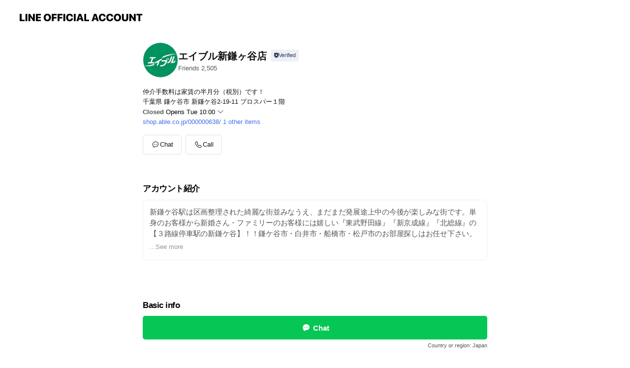

--- FILE ---
content_type: text/html; charset=utf-8
request_url: https://page.line.me/byu3713v?openerPlatform=liff&openerKey=profileRecommend
body_size: 15880
content:
<!DOCTYPE html><html lang="en"><script id="oa-script-list" type="application/json">https://page.line-scdn.net/_next/static/chunks/pages/_app-c0b699a9d6347812.js,https://page.line-scdn.net/_next/static/chunks/pages/%5BsearchId%5D-b8e443852bbb5573.js</script><head><meta charSet="UTF-8"/><meta name="viewport" content="width=device-width,initial-scale=1,minimum-scale=1,maximum-scale=1,user-scalable=no,viewport-fit=cover"/><link rel="apple-touch-icon" sizes="180x180" href="https://page.line-scdn.net/favicons/apple-touch-icon.png"/><link rel="icon" type="image/png" sizes="32x32" href="https://page.line-scdn.net/favicons/favicon-32x32.png"/><link rel="icon" type="image/png" sizes="16x16" href="https://page.line-scdn.net/favicons/favicon-16x16.png&quot;"/><link rel="mask-icon" href="https://page.line-scdn.net/favicons/safari-pinned-tab.svg" color="#4ecd00"/><link rel="shortcut icon" href="https://page.line-scdn.net/favicons/favicon.ico"/><meta name="theme-color" content="#ffffff"/><meta property="og:image" content="https://page-share.line.me//%40byu3713v/global/og_image.png?ts=1769456006842"/><meta name="twitter:card" content="summary_large_image"/><link rel="stylesheet" href="https://unpkg.com/swiper@6.8.1/swiper-bundle.min.css"/><title>エイブル新鎌ヶ谷店 | LINE Official Account</title><meta property="og:title" content="エイブル新鎌ヶ谷店 | LINE Official Account"/><meta name="twitter:title" content="エイブル新鎌ヶ谷店 | LINE Official Account"/><link rel="canonical" href="https://page.line.me/byu3713v"/><meta property="line:service_name" content="Official Account"/><meta property="line:sub_title_2" content="〒273-0107 千葉県 鎌ケ谷市 新鎌ケ谷2-19-11 プロスパー１階"/><meta name="description" content="エイブル新鎌ヶ谷店&#x27;s LINE official account profile page. Add them as a friend for the latest news."/><meta name="next-head-count" content="18"/><link rel="preload" href="https://page.line-scdn.net/_next/static/css/5066c0effeea9cdd.css" as="style"/><link rel="stylesheet" href="https://page.line-scdn.net/_next/static/css/5066c0effeea9cdd.css" data-n-g=""/><link rel="preload" href="https://page.line-scdn.net/_next/static/css/32cf1b1e6f7e57c2.css" as="style"/><link rel="stylesheet" href="https://page.line-scdn.net/_next/static/css/32cf1b1e6f7e57c2.css" data-n-p=""/><noscript data-n-css=""></noscript><script defer="" nomodule="" src="https://page.line-scdn.net/_next/static/chunks/polyfills-c67a75d1b6f99dc8.js"></script><script src="https://page.line-scdn.net/_next/static/chunks/webpack-53e0f634be95aa19.js" defer=""></script><script src="https://page.line-scdn.net/_next/static/chunks/framework-5d5971fdfab04833.js" defer=""></script><script src="https://page.line-scdn.net/_next/static/chunks/main-34d3f9ccc87faeb3.js" defer=""></script><script src="https://page.line-scdn.net/_next/static/chunks/e893f787-81841bf25f7a5b4d.js" defer=""></script><script src="https://page.line-scdn.net/_next/static/chunks/fd0ff8c8-d43e8626c80b2f59.js" defer=""></script><script src="https://page.line-scdn.net/_next/static/chunks/518-b33b01654ebc3704.js" defer=""></script><script src="https://page.line-scdn.net/_next/static/chunks/421-6db75eee1ddcc32a.js" defer=""></script><script src="https://page.line-scdn.net/_next/static/chunks/35-fb8646fb484f619c.js" defer=""></script><script src="https://page.line-scdn.net/_next/static/chunks/840-7f91c406241fc0b6.js" defer=""></script><script src="https://page.line-scdn.net/_next/static/chunks/137-ae3cbf072ff48020.js" defer=""></script><script src="https://page.line-scdn.net/_next/static/chunks/124-86d261272c7b9cdd.js" defer=""></script><script src="https://page.line-scdn.net/_next/static/chunks/693-01dc988928332a88.js" defer=""></script><script src="https://page.line-scdn.net/_next/static/chunks/716-15a06450f7be7982.js" defer=""></script><script src="https://page.line-scdn.net/_next/static/chunks/155-8eb63f2603fef270.js" defer=""></script><script src="https://page.line-scdn.net/_next/static/bbauL09QAT8MhModpG-Ma/_buildManifest.js" defer=""></script><script src="https://page.line-scdn.net/_next/static/bbauL09QAT8MhModpG-Ma/_ssgManifest.js" defer=""></script></head><body class=""><div id="__next"><div class="wrap main" style="--profile-button-color:#06c755" data-background="false" data-theme="false" data-js-top="true"><header id="header" class="header header_web"><div class="header_wrap"><span class="header_logo"><svg xmlns="http://www.w3.org/2000/svg" fill="none" viewBox="0 0 250 17" class="header_logo_image" role="img" aria-label="LINE OFFICIAL ACCOUNT" title="LINE OFFICIAL ACCOUNT"><path fill="#000" d="M.118 16V1.204H3.88v11.771h6.121V16zm11.607 0V1.204h3.763V16zm6.009 0V1.204h3.189l5.916 8.541h.072V1.204h3.753V16h-3.158l-5.947-8.634h-.072V16zm15.176 0V1.204h10.14v3.025h-6.377V7.15h5.998v2.83h-5.998v2.994h6.378V16zm23.235.267c-4.491 0-7.3-2.943-7.3-7.66v-.02c0-4.707 2.83-7.65 7.3-7.65 4.502 0 7.311 2.943 7.311 7.65v.02c0 4.717-2.8 7.66-7.311 7.66m0-3.118c2.153 0 3.486-1.763 3.486-4.542v-.02c0-2.8-1.363-4.533-3.486-4.533-2.102 0-3.466 1.723-3.466 4.532v.02c0 2.81 1.354 4.543 3.466 4.543M65.291 16V1.204h10.07v3.025h-6.306v3.373h5.732v2.881h-5.732V16zm11.731 0V1.204h10.07v3.025h-6.307v3.373h5.732v2.881h-5.732V16zm11.73 0V1.204h3.764V16zm12.797.267c-4.44 0-7.198-2.84-7.198-7.67v-.01c0-4.83 2.779-7.65 7.198-7.65 3.866 0 6.542 2.481 6.676 5.793v.103h-3.62l-.021-.154c-.235-1.538-1.312-2.625-3.035-2.625-2.06 0-3.363 1.692-3.363 4.522v.01c0 2.861 1.313 4.563 3.374 4.563 1.63 0 2.789-1.015 3.045-2.666l.02-.112h3.62l-.01.112c-.133 3.312-2.84 5.784-6.686 5.784m8.47-.267V1.204h3.763V16zm5.189 0 4.983-14.796h4.604L129.778 16h-3.947l-.923-3.25h-4.83l-.923 3.25zm7.249-11.577-1.6 5.62h3.271l-1.599-5.62zM131.204 16V1.204h3.763v11.771h6.121V16zm14.868 0 4.983-14.796h4.604L160.643 16h-3.948l-.923-3.25h-4.83L150.02 16zm7.249-11.577-1.599 5.62h3.271l-1.6-5.62zm14.653 11.844c-4.44 0-7.198-2.84-7.198-7.67v-.01c0-4.83 2.779-7.65 7.198-7.65 3.866 0 6.542 2.481 6.675 5.793v.103h-3.619l-.021-.154c-.236-1.538-1.312-2.625-3.035-2.625-2.061 0-3.363 1.692-3.363 4.522v.01c0 2.861 1.312 4.563 3.373 4.563 1.631 0 2.789-1.015 3.046-2.666l.02-.112h3.62l-.01.112c-.134 3.312-2.841 5.784-6.686 5.784m15.258 0c-4.44 0-7.198-2.84-7.198-7.67v-.01c0-4.83 2.778-7.65 7.198-7.65 3.866 0 6.542 2.481 6.675 5.793v.103h-3.619l-.021-.154c-.236-1.538-1.312-2.625-3.035-2.625-2.061 0-3.363 1.692-3.363 4.522v.01c0 2.861 1.312 4.563 3.373 4.563 1.631 0 2.789-1.015 3.046-2.666l.02-.112h3.62l-.011.112c-.133 3.312-2.84 5.784-6.685 5.784m15.36 0c-4.491 0-7.3-2.943-7.3-7.66v-.02c0-4.707 2.83-7.65 7.3-7.65 4.502 0 7.311 2.943 7.311 7.65v.02c0 4.717-2.799 7.66-7.311 7.66m0-3.118c2.154 0 3.487-1.763 3.487-4.542v-.02c0-2.8-1.364-4.533-3.487-4.533-2.102 0-3.466 1.723-3.466 4.532v.02c0 2.81 1.354 4.543 3.466 4.543m15.514 3.118c-3.855 0-6.367-2.184-6.367-5.517V1.204h3.763v9.187c0 1.723.923 2.758 2.615 2.758 1.681 0 2.604-1.035 2.604-2.758V1.204h3.763v9.546c0 3.322-2.491 5.517-6.378 5.517M222.73 16V1.204h3.189l5.916 8.541h.072V1.204h3.753V16h-3.158l-5.947-8.634h-.072V16zm18.611 0V4.229h-4.081V1.204h11.915v3.025h-4.081V16z"></path></svg></span></div></header><div class="container"><div data-intersection-target="profileFace" class="_root_f63qr_2 _modeLiffApp_f63qr_155"><div class="_account_f63qr_11"><div class="_accountHead_f63qr_16"><div class="_accountHeadIcon_f63qr_22"><a class="_accountHeadIconLink_f63qr_31" href="/byu3713v/profile/img"><div class="_root_19dwp_1"><img class="_thumbnailImage_19dwp_8" src="https://profile.line-scdn.net/0hgaDoi53POE55FhT2iBxHGUVTNiMOOD4GAXQlfFVCMixXdH8YEnkgLV4WM3tWc3pLEnZ-K11DYndS/preview" alt="Show profile photo" width="70" height="70"/></div></a></div><div class="_accountHeadContents_f63qr_34"><h1 class="_accountHeadTitle_f63qr_37"><span class="_accountHeadTitleText_f63qr_51">エイブル新鎌ヶ谷店</span><button type="button" class="_accountHeadBadge_f63qr_54" aria-label="Show account info"><span class="_root_4p75h_1 _typeCertified_4p75h_20"><span class="_icon_4p75h_17"><span role="img" aria-label="Verification status" class="la labs _iconImage_4p75h_17" style="width:11px;aspect-ratio:1;display:inline-grid;place-items:stretch"><svg xmlns="http://www.w3.org/2000/svg" data-laicon-version="10.2" viewBox="0 0 20 20" fill="currentColor"><g transform="translate(-2 -2)"><path d="M12 2.5c-3.7 0-6.7.7-7.8 1-.3.2-.5.5-.5.8v8.9c0 3.2 4.2 6.3 8 8.2.1 0 .2.1.3.1s.2 0 .3-.1c3.9-1.9 8-5 8-8.2V4.3c0-.3-.2-.6-.5-.7-1.1-.3-4.1-1.1-7.8-1.1zm0 4.2 1.2 2.7 2.7.3-1.9 2 .4 2.8-2.4-1.2-2.4 1.3.4-2.8-1.9-2 2.7-.3L12 6.7z"/></g></svg></span></span><span class="_label_4p75h_42">Verified</span></span></button></h1><div class="_accountHeadSubTexts_f63qr_58"><p class="_accountHeadSubText_f63qr_58">Friends<!-- --> <!-- -->2,505</p></div></div></div><div class="_accountInfo_f63qr_73"><p class="_accountInfoText_f63qr_85">仲介手数料は家賃の半月分（税別）です！</p><p class="_accountInfoText_f63qr_85">千葉県 鎌ケ谷市 新鎌ケ谷2-19-11 プロスパー１階</p><p><a class="_accountInfoWebsiteLink_f63qr_137" href="https://shop.able.co.jp/000000638/"><span class="_accountInfoWebsiteUrl_f63qr_141">shop.able.co.jp/000000638/</span><span class="_accountInfoWebsiteCount_f63qr_147">1 other items</span></a></p></div><div class="_actionButtons_f63qr_152"><div><div class="_root_1nhde_1"><button type="button" class="_button_1nhde_9"><span class="_icon_1nhde_31"><span role="img" class="la lar" style="width:14px;aspect-ratio:1;display:inline-grid;place-items:stretch"><svg xmlns="http://www.w3.org/2000/svg" data-laicon-version="15.0" viewBox="0 0 20 20" fill="currentColor"><g transform="translate(-2 -2)"><path d="M11.8722 10.2255a.9.9 0 1 0 0 1.8.9.9 0 0 0 0-1.8Zm-3.5386 0a.9.9 0 1 0 0 1.8.9.9 0 0 0 0-1.8Zm7.0767 0a.9.9 0 1 0 0 1.8.9.9 0 0 0 0-1.8Z"/><path d="M6.5966 6.374c-1.256 1.2676-1.988 3.1338-1.988 5.5207 0 2.8387 1.6621 5.3506 2.8876 6.8107.6247-.8619 1.6496-1.7438 3.2265-1.7444h.0015l2.2892-.0098h.0028c3.4682 0 6.2909-2.8223 6.2909-6.2904 0-1.9386-.7072-3.4895-1.9291-4.5632C16.1475 5.0163 14.3376 4.37 12.0582 4.37c-2.3602 0-4.2063.7369-5.4616 2.004Zm-.9235-.915C7.2185 3.8991 9.4223 3.07 12.0582 3.07c2.5189 0 4.6585.7159 6.1779 2.051 1.5279 1.3427 2.371 3.2622 2.371 5.5398 0 4.1857-3.4041 7.5896-7.5894 7.5904h-.0015l-2.2892.0098h-.0028c-1.33 0-2.114.9634-2.5516 1.8265l-.4192.8269-.6345-.676c-1.2252-1.3055-3.8103-4.4963-3.8103-8.3437 0-2.6555.8198-4.8767 2.3645-6.4358Z"/></g></svg></span></span><span class="_label_1nhde_14">Chat</span></button></div><div class="_root_1nhde_1"><button type="button" class="_button_1nhde_9"><span class="_icon_1nhde_31"><span role="img" class="la lar" style="width:14px;aspect-ratio:1;display:inline-grid;place-items:stretch"><svg xmlns="http://www.w3.org/2000/svg" data-laicon-version="15.0" viewBox="0 0 20 20" fill="currentColor"><g transform="translate(-2 -2)"><path d="m7.2948 4.362 2.555 2.888a.137.137 0 0 1-.005.188l-1.771 1.771a.723.723 0 0 0-.183.316.8889.8889 0 0 0-.031.215 1.42 1.42 0 0 0 .038.351c.052.23.16.51.333.836.348.654.995 1.551 2.143 2.699 1.148 1.148 2.045 1.795 2.7 2.144.325.173.605.28.835.332.113.025.233.042.351.038a.8881.8881 0 0 0 .215-.031.7244.7244 0 0 0 .316-.183l1.771-1.772a.1367.1367 0 0 1 .188-.005l2.889 2.556a.9241.9241 0 0 1 .04 1.346l-1.5 1.5c-.11.11-.4.28-.93.358-.516.076-1.21.058-2.06-.153-1.7-.422-4.002-1.608-6.67-4.276-2.667-2.667-3.853-4.97-4.275-6.668-.21-.851-.23-1.545-.153-2.06.079-.53.248-.821.358-.93l1.5-1.501a.9239.9239 0 0 1 1.346.04v.001Zm.973-.862a2.224 2.224 0 0 0-3.238-.099l-1.5 1.5c-.376.377-.623.97-.725 1.66-.104.707-.068 1.573.178 2.564.492 1.982 1.827 4.484 4.618 7.274 2.79 2.791 5.292 4.126 7.275 4.618.99.246 1.856.282 2.563.178.69-.102 1.283-.349 1.66-.725l1.5-1.5a2.2247 2.2247 0 0 0 .4408-2.5167 2.2252 2.2252 0 0 0-.5398-.7213l-2.889-2.557a1.4369 1.4369 0 0 0-1.968.06l-1.565 1.565a2.7941 2.7941 0 0 1-.393-.177c-.509-.27-1.305-.828-2.392-1.915-1.087-1.088-1.644-1.883-1.915-2.392a2.6894 2.6894 0 0 1-.177-.393l1.564-1.565c.537-.537.563-1.4.06-1.968L8.2678 3.5Z"/></g></svg></span></span><span class="_label_1nhde_14">Call</span></button></div></div></div></div></div><div class="content"><div class="ldsg-tab plugin_tab" data-flexible="flexible" style="--tab-indicator-position:0px;--tab-indicator-width:0px" id="tablist"><div class="tab-content"><div class="tab-content-inner"><div class="tab-list" role="tablist"><a aria-selected="true" role="tab" class="tab-list-item" tabindex="0"><span class="text">アカウント紹介</span></a><a aria-selected="false" role="tab" class="tab-list-item"><span class="text">Basic info</span></a><a aria-selected="false" role="tab" class="tab-list-item"><span class="text">You might like</span></a></div><div class="tab-indicator"></div></div></div></div><section class="section section_text" id="plugin-signboard-77912465360637" data-js-plugin="signboard"><h2 class="title_section" data-testid="plugin-header"><span class="title">アカウント紹介</span></h2><div class="text_plugin"><div class="text_plugin_desc"><div class="text_area"><p class="text">新鎌ケ谷駅は区画整理された綺麗な街並みなうえ、まだまだ発展途上中の今後が楽しみな街です。単身のお客様から新婚さん・ファミリーのお客様には嬉しい『東武野田線』『新京成線』『北総線』の【３路線停車駅の新鎌ケ谷】！！鎌ケ谷市・白井市・船橋市・松戸市のお部屋探しはお任せ下さい。一生涯で数少ないお部屋探し・・・賃貸専門のエイブル新鎌ケ谷店一同、お客様にご納得頂けるお部屋探しをサポートさせて頂きます。</p></div></div></div></section><section class="section section_coupon" id="plugin-coupon-82397709419108" data-js-plugin="coupon"></section><section class="section section_info" id="plugin-information-11427182" data-js-plugin="information"><h2 class="title_section" data-testid="plugin-header"><span class="title">Basic info</span></h2><div class="basic_info_item info_intro"><i class="icon"><svg width="19" height="19" viewBox="0 0 19 19" fill="none" xmlns="http://www.w3.org/2000/svg"><path fill-rule="evenodd" clip-rule="evenodd" d="M14.25 2.542h-9.5c-.721 0-1.306.584-1.306 1.306v11.304c0 .722.585 1.306 1.306 1.306h9.5c.722 0 1.306-.584 1.306-1.306V3.848c0-.722-.584-1.306-1.306-1.306zM4.75 3.57h9.5c.153 0 .277.124.277.277v11.304a.277.277 0 01-.277.277h-9.5a.277.277 0 01-.277-.277V3.848c0-.153.124-.277.277-.277zm7.167 6.444v-1.03H7.083v1.03h4.834zm0-3.675v1.03H7.083V6.34h4.834zm0 6.32v-1.03H7.083v1.03h4.834z" fill="#000"></path></svg></i>学割など仲介手数料が規定額よりお得になる各種割引あり！</div><div class="basic_info_item info_time"><i class="icon"><svg width="19" height="19" viewBox="0 0 19 19" fill="none" xmlns="http://www.w3.org/2000/svg"><path fill-rule="evenodd" clip-rule="evenodd" d="M9.5 2.177a7.323 7.323 0 100 14.646 7.323 7.323 0 000-14.646zm0 1.03a6.294 6.294 0 110 12.587 6.294 6.294 0 010-12.588zm.514 5.996v-3.73H8.985v4.324l2.79 1.612.515-.892-2.276-1.314z" fill="#000"></path></svg></i><div class="title"><span class="title_s">Tue</span><span class="con_s">10:00 - 18:30</span></div><ul class="lst_week"><li><span class="title_s">Sun</span><span class="con_s">10:00 - 18:30</span></li><li><span class="title_s">Mon</span><span class="con_s">10:00 - 18:30</span></li><li><span class="title_s">Tue</span><span class="con_s">10:00 - 18:30</span></li><li><span class="title_s">Wed</span><span class="con_s">10:00 - 18:30</span></li><li><span class="title_s">Thu</span><span class="con_s">10:00 - 18:30</span></li><li><span class="title_s">Fri</span><span class="con_s">10:00 - 18:30</span></li><li><span class="title_s">Sat</span><span class="con_s">10:00 - 18:30</span></li></ul></div><div class="basic_info_item info_tel is_selectable"><i class="icon"><svg width="19" height="19" viewBox="0 0 19 19" fill="none" xmlns="http://www.w3.org/2000/svg"><path fill-rule="evenodd" clip-rule="evenodd" d="M2.816 3.858L4.004 2.67a1.76 1.76 0 012.564.079l2.024 2.286a1.14 1.14 0 01-.048 1.559L7.306 7.832l.014.04c.02.052.045.11.075.173l.051.1c.266.499.762 1.137 1.517 1.892.754.755 1.393 1.25 1.893 1.516.103.055.194.097.271.126l.04.014 1.239-1.238a1.138 1.138 0 011.465-.121l.093.074 2.287 2.024a1.76 1.76 0 01.078 2.563l-1.188 1.188c-1.477 1.478-5.367.513-9.102-3.222-3.735-3.735-4.7-7.625-3.223-9.103zm5.005 1.86L5.797 3.43a.731.731 0 00-1.065-.033L3.544 4.586c-.31.31-.445 1.226-.162 2.367.393 1.582 1.49 3.386 3.385 5.28 1.894 1.894 3.697 2.992 5.28 3.384 1.14.284 2.057.148 2.367-.162l1.187-1.187a.731.731 0 00-.032-1.065l-2.287-2.024a.109.109 0 00-.148.004l-1.403 1.402c-.517.518-1.887-.21-3.496-1.82l-.158-.16c-1.499-1.54-2.164-2.837-1.663-3.337l1.402-1.402a.108.108 0 00.005-.149z" fill="#000"></path></svg></i><a class="link" href="#"><span>047-441-3611</span></a></div><div class="basic_info_item info_url is_selectable"><i class="icon"><svg width="19" height="19" viewBox="0 0 19 19" fill="none" xmlns="http://www.w3.org/2000/svg"><path fill-rule="evenodd" clip-rule="evenodd" d="M9.5 2.18a7.32 7.32 0 100 14.64 7.32 7.32 0 000-14.64zM3.452 7.766A6.294 6.294 0 003.21 9.5c0 .602.084 1.184.242 1.736H6.32A17.222 17.222 0 016.234 9.5c0-.597.03-1.178.086-1.735H3.452zm.396-1.029H6.46c.224-1.303.607-2.422 1.11-3.225a6.309 6.309 0 00-3.722 3.225zm3.51 1.03a15.745 15.745 0 000 3.47h4.284a15.749 15.749 0 000-3.47H7.358zm4.131-1.03H7.511C7.903 4.64 8.707 3.21 9.5 3.21c.793 0 1.597 1.43 1.99 3.526zm1.19 1.03a17.21 17.21 0 010 3.47h2.869A6.292 6.292 0 0015.79 9.5c0-.602-.084-1.184-.242-1.735H12.68zm2.473-1.03H12.54c-.224-1.303-.607-2.422-1.11-3.225a6.308 6.308 0 013.722 3.225zM7.57 15.489a6.309 6.309 0 01-3.722-3.224H6.46c.224 1.303.607 2.421 1.11 3.224zm1.929.301c-.793 0-1.596-1.43-1.99-3.525h3.98c-.394 2.095-1.197 3.525-1.99 3.525zm1.93-.301c.503-.803.886-1.921 1.11-3.224h2.612a6.309 6.309 0 01-3.723 3.224z" fill="#000"></path></svg></i><a class="account_info_website_link" href="https://shop.able.co.jp/000000638/"><span class="account_info_website_url">shop.able.co.jp/000000638/</span><span class="account_info_website_count">1 other items</span></a></div><div class="basic_info_item info_pay"><i class="icon"><svg width="19" height="19" viewBox="0 0 19 19" fill="none" xmlns="http://www.w3.org/2000/svg"><path fill-rule="evenodd" clip-rule="evenodd" d="M2.85 3.457h13.3a.91.91 0 01.91.91v10.266a.91.91 0 01-.91.91H2.85a.91.91 0 01-.91-.91V4.367a.91.91 0 01.91-.91zm13.18 3.012V4.486H2.968v1.983H16.03zm0 1.03H2.968v7.015H16.03V7.498zm-1.705 4.52v1.03h-2.368v-1.03h2.368z" fill="#000"></path></svg></i><span class="title">Supported cards</span><ul class="lst_card"><li class="card_visa"><span class="blind">Visa</span></li><li class="card_master"><span class="blind">Mastercard</span></li><li class="card_jcb"><span class="blind">JCB</span></li><li class="card_diners"><span class="blind">Diners</span></li><li class="card_amex"><span class="blind">American Express</span></li></ul></div><div class="basic_info_item info_facility"><i class="icon"><svg width="19" height="19" viewBox="0 0 19 19" fill="none" xmlns="http://www.w3.org/2000/svg"><path fill-rule="evenodd" clip-rule="evenodd" d="M9.5 2.178a7.322 7.322 0 100 14.644 7.322 7.322 0 000-14.644zm0 1.03a6.293 6.293 0 110 12.585 6.293 6.293 0 010-12.586zm.515 2.791v4.413h-1.03V5.999h1.03zm-.51 5.651a.66.66 0 100 1.321.66.66 0 000-1.321z" fill="#000"></path></svg></i>Parking available, no smoking</div><div class="basic_info_item place_map" data-js-access="true"><div class="map_area"><a target="_blank" rel="noopener" href="https://www.google.com/maps/search/?api=1&amp;query=35.7817378%2C140.0006815"><img src="https://maps.googleapis.com/maps/api/staticmap?key=AIzaSyCmbTfxB3uMZpzVX9NYKqByC1RRi2jIjf0&amp;channel=Line_Account&amp;scale=2&amp;size=400x200&amp;center=35.781837800000005%2C140.0006815&amp;markers=scale%3A2%7Cicon%3Ahttps%3A%2F%2Fpage.line-scdn.net%2F_%2Fimages%2FmapPin.v1.png%7C35.7817378%2C140.0006815&amp;language=en&amp;region=&amp;signature=O-Gbtb8rV-Hu1iou9zhU8dCchw8%3D" alt=""/></a></div><div class="map_text"><i class="icon"><svg width="19" height="19" viewBox="0 0 19 19" fill="none" xmlns="http://www.w3.org/2000/svg"><path fill-rule="evenodd" clip-rule="evenodd" d="M9.731 1.864l-.23-.004a6.308 6.308 0 00-4.853 2.266c-2.155 2.565-1.9 6.433.515 8.857a210.37 210.37 0 013.774 3.911.772.772 0 001.13 0l.942-.996a182.663 182.663 0 012.829-2.916c2.413-2.422 2.67-6.29.515-8.855a6.308 6.308 0 00-4.622-2.263zm-.23 1.026a5.28 5.28 0 014.064 1.9c1.805 2.147 1.588 5.413-.456 7.466l-.452.456a209.82 209.82 0 00-2.87 2.98l-.285.3-1.247-1.31a176.87 176.87 0 00-2.363-2.425c-2.045-2.053-2.261-5.32-.456-7.468a5.28 5.28 0 014.064-1.9zm0 3.289a2.004 2.004 0 100 4.008 2.004 2.004 0 000-4.008zm0 1.029a.975.975 0 110 1.95.975.975 0 010-1.95z" fill="#000"></path></svg></i><div class="map_title_area"><strong class="map_title">〒273-0107 千葉県 鎌ケ谷市 新鎌ケ谷2-19-11 プロスパー１階</strong><button type="button" class="button_copy" aria-label="Copy"><i class="icon_copy"><svg width="16" height="16" xmlns="http://www.w3.org/2000/svg" data-laicon-version="15" viewBox="0 0 24 24"><path d="M3.2 3.05a.65.65 0 01.65-.65h12.99a.65.65 0 01.65.65V6.5h-1.3V3.7H4.5v13.28H7v1.3H3.85a.65.65 0 01-.65-.65V3.05z"></path><path d="M6.52 6.36a.65.65 0 01.65-.65h12.98a.65.65 0 01.65.65V17.5l-4.1 4.1H7.17a.65.65 0 01-.65-.65V6.36zm1.3.65V20.3h8.34l3.34-3.34V7.01H7.82z"></path><path d="M14.13 10.19H9.6v-1.3h4.53v1.3zm0 2.2H9.6v-1.3h4.53v1.3zm1.27 3.81h5.4v1.3h-4.1v4.1h-1.3v-5.4z"></path></svg></i></button></div><div class="map_address">東武野田線&lt;アーバンパークライン&gt; / 新鎌ケ谷</div></div></div></section><section class="section section_recommend" id="plugin-recommendation-RecommendationPlugin" data-js-plugin="recommendation"><a target="_self" rel="noopener" href="https://liff.line.me/1654867680-wGKa63aV/?utm_source=oaprofile&amp;utm_medium=recommend" class="link"><h2 class="title_section" data-testid="plugin-header"><span class="title">You might like</span><span class="text_more">See more</span></h2></a><section class="RecommendationPlugin_subSection__nWfpQ"><h3 class="RecommendationPlugin_subTitle__EGDML">Accounts others are viewing</h3><div class="swiper-container"><div class="swiper-wrapper"><div class="swiper-slide"><div class="recommend_list"><div class="recommend_item" id="recommend-item-1"><a target="_self" rel="noopener" href="https://page.line.me/434jelam?openerPlatform=liff&amp;openerKey=profileRecommend" class="link"><div class="thumb"><img src="https://profile.line-scdn.net/0hNGRbbIb6EWhvGwfzlM1uP1NeHwUYNRcgF3lcB0pLSlERLwY9UXxZDEgYHVASfF4-AXhXDkNPRw9K/preview" class="image" alt=""/></div><div class="info"><strong class="info_name"><i class="icon_certified"></i>ハウスパートナー綾瀬店</strong><div class="info_detail"><span class="friend">4,908 friends</span></div></div></a></div><div class="recommend_item" id="recommend-item-2"><a target="_self" rel="noopener" href="https://page.line.me/120ovbkq?openerPlatform=liff&amp;openerKey=profileRecommend" class="link"><div class="thumb"><img src="https://profile.line-scdn.net/0ha_5uQdpXPnAIDCjszd1BJzRJMB1_Ijg4cG1zFC5YMEUhOC4mM2t3FnpfMEgjO3AmYz1yRC4ENBN1/preview" class="image" alt=""/></div><div class="info"><strong class="info_name"><i class="icon_certified"></i>株式会社ハウスパートナー柏東口店</strong><div class="info_detail"><span class="friend">8,686 friends</span></div></div></a></div><div class="recommend_item" id="recommend-item-3"><a target="_self" rel="noopener" href="https://page.line.me/223nljvn?openerPlatform=liff&amp;openerKey=profileRecommend" class="link"><div class="thumb"><img src="https://profile.line-scdn.net/0hfcAxIObAOUx8AS_Qt8pGG0BENyELLz8EBGd-IlwIN3UCMXkdE24iKFgCZHlQMHwfQTAieVFVNStV/preview" class="image" alt=""/></div><div class="info"><strong class="info_name"><i class="icon_certified"></i>ハウスパートナー船橋店</strong><div class="info_detail"><span class="friend">3,822 friends</span></div></div></a></div></div></div><div class="swiper-slide"><div class="recommend_list"><div class="recommend_item" id="recommend-item-4"><a target="_self" rel="noopener" href="https://page.line.me/qpr8641m?openerPlatform=liff&amp;openerKey=profileRecommend" class="link"><div class="thumb"><img src="https://profile.line-scdn.net/0hSB-4zS-aDG0QTR64Bb9zOiwIAgBnYwolaCoWWDBIV1o_Lx9pe35BAmAaUA09L0IzJHgXCjxMUwlp/preview" class="image" alt=""/></div><div class="info"><strong class="info_name"><i class="icon_certified"></i>株式会社ハウスなび柏東口店</strong><div class="info_detail"><span class="friend">6,978 friends</span></div><div class="common_label"><strong class="label"><i class="icon"><svg width="12" height="12" viewBox="0 0 12 12" fill="none" xmlns="http://www.w3.org/2000/svg"><path fill-rule="evenodd" clip-rule="evenodd" d="M1.675 2.925v6.033h.926l.923-.923.923.923h5.878V2.925H4.447l-.923.923-.923-.923h-.926zm-.85-.154c0-.384.312-.696.696-.696h1.432l.571.571.572-.571h6.383c.385 0 .696.312.696.696v6.341a.696.696 0 01-.696.696H4.096l-.572-.571-.571.571H1.52a.696.696 0 01-.696-.696V2.771z" fill="#777"></path><path fill-rule="evenodd" clip-rule="evenodd" d="M3.025 4.909v-.65h1v.65h-1zm0 1.357v-.65h1v.65h-1zm0 1.358v-.65h1v.65h-1z" fill="#777"></path></svg></i><span class="text">Coupons</span></strong><strong class="label"><i class="icon"><svg width="13" height="12" viewBox="0 0 13 12" fill="none" xmlns="http://www.w3.org/2000/svg"><path fill-rule="evenodd" clip-rule="evenodd" d="M11.1 2.14H2.7a.576.576 0 00-.575.576v6.568c0 .317.258.575.575.575h8.4a.576.576 0 00.575-.575V2.716a.576.576 0 00-.575-.575zm-.076 2.407V9.21h-8.25V4.547h8.25zm0-.65V2.791h-8.25v1.106h8.25z" fill="#777"></path><path d="M11.024 9.209v.1h.1v-.1h-.1zm0-4.662h.1v-.1h-.1v.1zM2.774 9.21h-.1v.1h.1v-.1zm0-4.662v-.1h-.1v.1h.1zm8.25-.65v.1h.1v-.1h-.1zm0-1.106h.1v-.1h-.1v.1zm-8.25 0v-.1h-.1v.1h.1zm0 1.106h-.1v.1h.1v-.1zM2.7 2.241h8.4v-.2H2.7v.2zm-.475.475c0-.262.213-.475.475-.475v-.2a.676.676 0 00-.675.675h.2zm0 6.568V2.716h-.2v6.568h.2zm.475.475a.476.476 0 01-.475-.475h-.2c0 .372.303.675.675.675v-.2zm8.4 0H2.7v.2h8.4v-.2zm.475-.475a.476.476 0 01-.475.475v.2a.676.676 0 00.675-.675h-.2zm0-6.568v6.568h.2V2.716h-.2zM11.1 2.24c.262 0 .475.213.475.475h.2a.676.676 0 00-.675-.675v.2zm.024 6.968V4.547h-.2V9.21h.2zm-8.35.1h8.25v-.2h-8.25v.2zm-.1-4.762V9.21h.2V4.547h-.2zm8.35-.1h-8.25v.2h8.25v-.2zm.1-.55V2.791h-.2v1.106h.2zm-.1-1.206h-8.25v.2h8.25v-.2zm-8.35.1v1.106h.2V2.791h-.2zm.1 1.206h8.25v-.2h-8.25v.2zm6.467 2.227l-.296.853-.904.019.72.545-.261.865.741-.516.742.516-.262-.865.72-.545-.903-.019-.297-.853z" fill="#777"></path></svg></i><span class="text">Reward card</span></strong></div></div></a></div><div class="recommend_item" id="recommend-item-5"><a target="_self" rel="noopener" href="https://page.line.me/260xbfij?openerPlatform=liff&amp;openerKey=profileRecommend" class="link"><div class="thumb"><img src="https://profile.line-scdn.net/0hm9sSLHTDMhZOKiSKhlNNQXJvPHs5BDReNh56eWl4bXNmHidAe0V8Im4sPiBjHX1Hchl7Jz8sPnRr/preview" class="image" alt=""/></div><div class="info"><strong class="info_name"><i class="icon_certified"></i>ハウスパートナー柏西口店</strong><div class="info_detail"><span class="friend">6,146 friends</span></div></div></a></div><div class="recommend_item" id="recommend-item-6"><a target="_self" rel="noopener" href="https://page.line.me/662gbvhe?openerPlatform=liff&amp;openerKey=profileRecommend" class="link"><div class="thumb"><img src="https://profile.line-scdn.net/0hUhLLv3T2CkdxNR0toQJ1EE1wBCoGGwwPCVsQIlM0BiQIV05BSltGdlE1VHRcVxkYHlUSIlI9VXFd/preview" class="image" alt=""/></div><div class="info"><strong class="info_name"><i class="icon_certified"></i>ハウスパートナー八柱店</strong><div class="info_detail"><span class="friend">5,227 friends</span></div></div></a></div></div></div><div class="swiper-slide"><div class="recommend_list"><div class="recommend_item" id="recommend-item-7"><a target="_self" rel="noopener" href="https://page.line.me/536rsgmk?openerPlatform=liff&amp;openerKey=profileRecommend" class="link"><div class="thumb"><img src="https://profile.line-scdn.net/0hveY6hp1dKUpkTz4hgptWHVgKJycTYS8CHCs1fkVIInpLKzoZW3xjfxFNdntKdz5MCChiLhIdfihJ/preview" class="image" alt=""/></div><div class="info"><strong class="info_name"><i class="icon_certified"></i>株式会社ハウスパートナー草加店</strong><div class="info_detail"><span class="friend">3,390 friends</span></div></div></a></div><div class="recommend_item" id="recommend-item-8"><a target="_self" rel="noopener" href="https://page.line.me/gau8543t?openerPlatform=liff&amp;openerKey=profileRecommend" class="link"><div class="thumb"><img src="https://profile.line-scdn.net/0hU3EHVGIGChx4MRQ8vPB1S0R0BHEPHwxUAFBNcl4xBntRUk5PQ15NeA1mVCoBB0pNQQBNKF9jVy5V/preview" class="image" alt=""/></div><div class="info"><strong class="info_name"><i class="icon_certified"></i>エイブル新八柱店</strong><div class="info_detail"><span class="friend">3,432 friends</span></div><div class="common_label"><strong class="label"><i class="icon"><svg width="12" height="12" viewBox="0 0 12 12" fill="none" xmlns="http://www.w3.org/2000/svg"><path fill-rule="evenodd" clip-rule="evenodd" d="M1.675 2.925v6.033h.926l.923-.923.923.923h5.878V2.925H4.447l-.923.923-.923-.923h-.926zm-.85-.154c0-.384.312-.696.696-.696h1.432l.571.571.572-.571h6.383c.385 0 .696.312.696.696v6.341a.696.696 0 01-.696.696H4.096l-.572-.571-.571.571H1.52a.696.696 0 01-.696-.696V2.771z" fill="#777"></path><path fill-rule="evenodd" clip-rule="evenodd" d="M3.025 4.909v-.65h1v.65h-1zm0 1.357v-.65h1v.65h-1zm0 1.358v-.65h1v.65h-1z" fill="#777"></path></svg></i><span class="text">Coupons</span></strong><strong class="label"><i class="icon"><svg width="13" height="12" viewBox="0 0 13 12" fill="none" xmlns="http://www.w3.org/2000/svg"><path fill-rule="evenodd" clip-rule="evenodd" d="M11.1 2.14H2.7a.576.576 0 00-.575.576v6.568c0 .317.258.575.575.575h8.4a.576.576 0 00.575-.575V2.716a.576.576 0 00-.575-.575zm-.076 2.407V9.21h-8.25V4.547h8.25zm0-.65V2.791h-8.25v1.106h8.25z" fill="#777"></path><path d="M11.024 9.209v.1h.1v-.1h-.1zm0-4.662h.1v-.1h-.1v.1zM2.774 9.21h-.1v.1h.1v-.1zm0-4.662v-.1h-.1v.1h.1zm8.25-.65v.1h.1v-.1h-.1zm0-1.106h.1v-.1h-.1v.1zm-8.25 0v-.1h-.1v.1h.1zm0 1.106h-.1v.1h.1v-.1zM2.7 2.241h8.4v-.2H2.7v.2zm-.475.475c0-.262.213-.475.475-.475v-.2a.676.676 0 00-.675.675h.2zm0 6.568V2.716h-.2v6.568h.2zm.475.475a.476.476 0 01-.475-.475h-.2c0 .372.303.675.675.675v-.2zm8.4 0H2.7v.2h8.4v-.2zm.475-.475a.476.476 0 01-.475.475v.2a.676.676 0 00.675-.675h-.2zm0-6.568v6.568h.2V2.716h-.2zM11.1 2.24c.262 0 .475.213.475.475h.2a.676.676 0 00-.675-.675v.2zm.024 6.968V4.547h-.2V9.21h.2zm-8.35.1h8.25v-.2h-8.25v.2zm-.1-4.762V9.21h.2V4.547h-.2zm8.35-.1h-8.25v.2h8.25v-.2zm.1-.55V2.791h-.2v1.106h.2zm-.1-1.206h-8.25v.2h8.25v-.2zm-8.35.1v1.106h.2V2.791h-.2zm.1 1.206h8.25v-.2h-8.25v.2zm6.467 2.227l-.296.853-.904.019.72.545-.261.865.741-.516.742.516-.262-.865.72-.545-.903-.019-.297-.853z" fill="#777"></path></svg></i><span class="text">Reward card</span></strong></div></div></a></div><div class="recommend_item" id="recommend-item-9"><a target="_self" rel="noopener" href="https://page.line.me/463zsfpj?openerPlatform=liff&amp;openerKey=profileRecommend" class="link"><div class="thumb"><img src="https://profile.line-scdn.net/0huVj1doBvKnlXSD0TuvpVLmsNJBQgZiwxL35hHnsccx15fm8rPCoxHHUfd0l7eGp9ayZtS3YdJBx9/preview" class="image" alt=""/></div><div class="info"><strong class="info_name"><i class="icon_certified"></i>ハウスパートナー南流山店</strong><div class="info_detail"><span class="friend">3,805 friends</span></div></div></a></div></div></div><div class="swiper-slide"><div class="recommend_list"><div class="recommend_item" id="recommend-item-10"><a target="_self" rel="noopener" href="https://page.line.me/014fzhzw?openerPlatform=liff&amp;openerKey=profileRecommend" class="link"><div class="thumb"><img src="https://profile.line-scdn.net/0h__Dh4G5_AHB5ERcU02d_J0VUDh0OPwY4AXVIHloYCkhdIU9yQiUYEw5DXEJVdUYuFXNPQVoZXEdQ/preview" class="image" alt=""/></div><div class="info"><strong class="info_name"><i class="icon_certified"></i>株式会社ハウスパートナー本八幡店</strong><div class="info_detail"><span class="friend">3,758 friends</span></div></div></a></div><div class="recommend_item" id="recommend-item-11"><a target="_self" rel="noopener" href="https://page.line.me/047fohoa?openerPlatform=liff&amp;openerKey=profileRecommend" class="link"><div class="thumb"><img src="https://profile.line-scdn.net/0hGivrNjgAGEZLCzDvZWlnEXdOFis8JR4OMz9QJGYLTiQ2PFdAI2oHKDleQiZvMwpEIGRVcDwJRHEy/preview" class="image" alt=""/></div><div class="info"><strong class="info_name"><i class="icon_certified"></i>ハウスコム 津田沼店</strong><div class="info_detail"><span class="friend">1,532 friends</span></div></div></a></div><div class="recommend_item" id="recommend-item-12"><a target="_self" rel="noopener" href="https://page.line.me/245nqfud?openerPlatform=liff&amp;openerKey=profileRecommend" class="link"><div class="thumb"><img src="https://profile.line-scdn.net/0haBoK6U7_Pm1SMhbFO25BOm53MAAlHDglKgAmWXdlZ1wqBipoOgB0W3Q2NFUrC3E-OlF0DSBnYFws/preview" class="image" alt=""/></div><div class="info"><strong class="info_name"><i class="icon_certified"></i>ハウスコム 船橋店</strong><div class="info_detail"><span class="friend">1,575 friends</span></div></div></a></div></div></div><div class="swiper-slide"><div class="recommend_list"><div class="recommend_item" id="recommend-item-13"><a target="_self" rel="noopener" href="https://page.line.me/712hemcv?openerPlatform=liff&amp;openerKey=profileRecommend" class="link"><div class="thumb"><img src="https://profile.line-scdn.net/0hxxUeui3CJ1doHDHLqJ5YAFRZKTofMiEfEChqZRkbfTVFLzUEAHNgMh4efW5BL2RUVXttNh5Of2JH/preview" class="image" alt=""/></div><div class="info"><strong class="info_name"><i class="icon_certified"></i>ハウスパートナー南柏店</strong><div class="info_detail"><span class="friend">5,474 friends</span></div></div></a></div><div class="recommend_item" id="recommend-item-14"><a target="_self" rel="noopener" href="https://page.line.me/206qsphc?openerPlatform=liff&amp;openerKey=profileRecommend" class="link"><div class="thumb"><img src="https://profile.line-scdn.net/0h4XdoTm8Xa3dZFn83RBYUIGVTZRouOG0_ISMiF3QQMkRycitxZCMsRisfN0ByIi8nZ3clESgTPEN2/preview" class="image" alt=""/></div><div class="info"><strong class="info_name"><i class="icon_certified"></i>アエラス柏店</strong><div class="info_detail"><span class="friend">3,178 friends</span></div></div></a></div><div class="recommend_item" id="recommend-item-15"><a target="_self" rel="noopener" href="https://page.line.me/575nbbbp?openerPlatform=liff&amp;openerKey=profileRecommend" class="link"><div class="thumb"><img src="https://profile.line-scdn.net/0hboMAa8UXPUBwOBXpWtJCF0x9My0HFjsICFd6JgFoN3QNCngRGQl0LwA6YCMJXXoVSQ4mI1AxNCQK/preview" class="image" alt=""/></div><div class="info"><strong class="info_name"><i class="icon_certified"></i>ハウスコム 勝田台店</strong><div class="info_detail"><span class="friend">1,422 friends</span></div></div></a></div></div></div><div class="swiper-slide"><div class="recommend_list"><div class="recommend_item" id="recommend-item-16"><a target="_self" rel="noopener" href="https://page.line.me/964zoxaj?openerPlatform=liff&amp;openerKey=profileRecommend" class="link"><div class="thumb"><img src="https://profile.line-scdn.net/0h6sX4izDZaVxlTXZ9PisWC1kIZzESY28UHX52aRNJZWhPfHwIWSt0PUlEZW9AKnoLXXkhPkVENm5A/preview" class="image" alt=""/></div><div class="info"><strong class="info_name"><i class="icon_certified"></i>株式会社ハウスなび松戸店</strong><div class="info_detail"><span class="friend">1,274 friends</span></div></div></a></div><div class="recommend_item" id="recommend-item-17"><a target="_self" rel="noopener" href="https://page.line.me/675xcywq?openerPlatform=liff&amp;openerKey=profileRecommend" class="link"><div class="thumb"><img src="https://profile.line-scdn.net/0h9Cb7jt3VZmxfTk7FdlMZO2MLaAEoYGAkJy8qWXIcbF0ldykzZSkpDypGPQkmeSU6Zy8gXnkdPgh3/preview" class="image" alt=""/></div><div class="info"><strong class="info_name"><i class="icon_certified"></i>ハウスコム 西船橋店</strong><div class="info_detail"><span class="friend">1,857 friends</span></div></div></a></div><div class="recommend_item" id="recommend-item-18"><a target="_self" rel="noopener" href="https://page.line.me/568vrkze?openerPlatform=liff&amp;openerKey=profileRecommend" class="link"><div class="thumb"><img src="https://profile.line-scdn.net/0hPHFMKIa_D2d7NCfOaMVwMEdxAQoMGgkvA1JAAAtmUV9UAR9jQQFJUl1mUV5XDUtlFFoVUg5kVlZR/preview" class="image" alt=""/></div><div class="info"><strong class="info_name"><i class="icon_certified"></i>ハウスコム 小岩店</strong><div class="info_detail"><span class="friend">970 friends</span></div></div></a></div></div></div><div class="swiper-slide"><div class="recommend_list"><div class="recommend_item" id="recommend-item-19"><a target="_self" rel="noopener" href="https://page.line.me/990leexd?openerPlatform=liff&amp;openerKey=profileRecommend" class="link"><div class="thumb"><img src="https://profile.line-scdn.net/0hS04rmJuqDB8JCxtTTEdzSDVOAnJ-JQpXcT8UfXsOBionPUxNYW1Ley0JByt2OUtANmgTenkJVSYg/preview" class="image" alt=""/></div><div class="info"><strong class="info_name"><i class="icon_certified"></i>アイ・イー・セレクト　鎌取店</strong><div class="info_detail"><span class="friend">1,437 friends</span></div></div></a></div><div class="recommend_item" id="recommend-item-20"><a target="_self" rel="noopener" href="https://page.line.me/220dethn?openerPlatform=liff&amp;openerKey=profileRecommend" class="link"><div class="thumb"><img src="https://profile.line-scdn.net/0hWg4pGdQ8CEgJCSDgOlZ3HzVMBiV-Jw4AcT1AfSoIUSglOBhKYToXLihcVywmPRhNZjxDLihaV3Ej/preview" class="image" alt=""/></div><div class="info"><strong class="info_name"><i class="icon_certified"></i>ハウスコム 松戸店</strong><div class="info_detail"><span class="friend">2,247 friends</span></div></div></a></div><div class="recommend_item" id="recommend-item-21"><a target="_self" rel="noopener" href="https://page.line.me/boh7990c?openerPlatform=liff&amp;openerKey=profileRecommend" class="link"><div class="thumb"><img src="https://profile.line-scdn.net/0h5sK5G_xnalx2TEYVTqsVC0oJZDEBYmwUDn1xPANFZmsPKysMSiN2bVtNYT5fLi8DHy13MwZPMW4O/preview" class="image" alt=""/></div><div class="info"><strong class="info_name"><i class="icon_certified"></i>アパマンショップ松戸店</strong><div class="info_detail"><span class="friend">4,352 friends</span></div><div class="common_label"><strong class="label"><i class="icon"><svg width="12" height="12" viewBox="0 0 12 12" fill="none" xmlns="http://www.w3.org/2000/svg"><path fill-rule="evenodd" clip-rule="evenodd" d="M1.675 2.925v6.033h.926l.923-.923.923.923h5.878V2.925H4.447l-.923.923-.923-.923h-.926zm-.85-.154c0-.384.312-.696.696-.696h1.432l.571.571.572-.571h6.383c.385 0 .696.312.696.696v6.341a.696.696 0 01-.696.696H4.096l-.572-.571-.571.571H1.52a.696.696 0 01-.696-.696V2.771z" fill="#777"></path><path fill-rule="evenodd" clip-rule="evenodd" d="M3.025 4.909v-.65h1v.65h-1zm0 1.357v-.65h1v.65h-1zm0 1.358v-.65h1v.65h-1z" fill="#777"></path></svg></i><span class="text">Coupons</span></strong><strong class="label"><i class="icon"><svg width="13" height="12" viewBox="0 0 13 12" fill="none" xmlns="http://www.w3.org/2000/svg"><path fill-rule="evenodd" clip-rule="evenodd" d="M11.1 2.14H2.7a.576.576 0 00-.575.576v6.568c0 .317.258.575.575.575h8.4a.576.576 0 00.575-.575V2.716a.576.576 0 00-.575-.575zm-.076 2.407V9.21h-8.25V4.547h8.25zm0-.65V2.791h-8.25v1.106h8.25z" fill="#777"></path><path d="M11.024 9.209v.1h.1v-.1h-.1zm0-4.662h.1v-.1h-.1v.1zM2.774 9.21h-.1v.1h.1v-.1zm0-4.662v-.1h-.1v.1h.1zm8.25-.65v.1h.1v-.1h-.1zm0-1.106h.1v-.1h-.1v.1zm-8.25 0v-.1h-.1v.1h.1zm0 1.106h-.1v.1h.1v-.1zM2.7 2.241h8.4v-.2H2.7v.2zm-.475.475c0-.262.213-.475.475-.475v-.2a.676.676 0 00-.675.675h.2zm0 6.568V2.716h-.2v6.568h.2zm.475.475a.476.476 0 01-.475-.475h-.2c0 .372.303.675.675.675v-.2zm8.4 0H2.7v.2h8.4v-.2zm.475-.475a.476.476 0 01-.475.475v.2a.676.676 0 00.675-.675h-.2zm0-6.568v6.568h.2V2.716h-.2zM11.1 2.24c.262 0 .475.213.475.475h.2a.676.676 0 00-.675-.675v.2zm.024 6.968V4.547h-.2V9.21h.2zm-8.35.1h8.25v-.2h-8.25v.2zm-.1-4.762V9.21h.2V4.547h-.2zm8.35-.1h-8.25v.2h8.25v-.2zm.1-.55V2.791h-.2v1.106h.2zm-.1-1.206h-8.25v.2h8.25v-.2zm-8.35.1v1.106h.2V2.791h-.2zm.1 1.206h8.25v-.2h-8.25v.2zm6.467 2.227l-.296.853-.904.019.72.545-.261.865.741-.516.742.516-.262-.865.72-.545-.903-.019-.297-.853z" fill="#777"></path></svg></i><span class="text">Reward card</span></strong></div></div></a></div></div></div><div class="button_more" slot="wrapper-end"><a target="_self" rel="noopener" href="https://liff.line.me/1654867680-wGKa63aV/?utm_source=oaprofile&amp;utm_medium=recommend" class="link"><i class="icon_more"></i>See more</a></div></div></div></section></section><div class="go_top"><a class="btn_top"><span class="icon"><svg xmlns="http://www.w3.org/2000/svg" width="10" height="11" viewBox="0 0 10 11"><g fill="#111"><path d="M1.464 6.55L.05 5.136 5 .186 6.414 1.6z"></path><path d="M9.95 5.136L5 .186 3.586 1.6l4.95 4.95z"></path><path d="M6 1.507H4v9.259h2z"></path></g></svg></span><span class="text">Top</span></a></div></div></div><div id="footer" class="footer"><div class="account_info"><span class="text">@byu3713v</span></div><div class="provider_info"><span class="text">© LY Corporation</span><div class="link_group"><a data-testid="link-with-next" class="link" href="/byu3713v/report">Report</a><a target="_self" rel="noopener" href="https://liff.line.me/1654867680-wGKa63aV/?utm_source=LINE&amp;utm_medium=referral&amp;utm_campaign=oa_profile_footer" class="link">Other official accounts</a></div></div></div><div class="floating_bar is_active"><div class="floating_button is_active"><a target="_blank" rel="noopener" data-js-chat-button="true" class="button_profile"><button type="button" class="button button_chat"><div class="button_content"><i class="icon"><svg xmlns="http://www.w3.org/2000/svg" width="39" height="38" viewBox="0 0 39 38"><path fill="#3C3E43" d="M24.89 19.19a1.38 1.38 0 11-.003-2.76 1.38 1.38 0 01.004 2.76m-5.425 0a1.38 1.38 0 110-2.76 1.38 1.38 0 010 2.76m-5.426 0a1.38 1.38 0 110-2.76 1.38 1.38 0 010 2.76m5.71-13.73c-8.534 0-13.415 5.697-13.415 13.532 0 7.834 6.935 13.875 6.935 13.875s1.08-4.113 4.435-4.113c1.163 0 2.147-.016 3.514-.016 6.428 0 11.64-5.211 11.64-11.638 0-6.428-4.573-11.64-13.108-11.64"></path></svg><svg width="20" height="20" viewBox="0 0 20 20" fill="none" xmlns="http://www.w3.org/2000/svg"><path fill-rule="evenodd" clip-rule="evenodd" d="M2.792 9.92c0-4.468 2.862-7.355 7.291-7.355 4.329 0 7.124 2.483 7.124 6.326a6.332 6.332 0 01-6.325 6.325l-1.908.008c-1.122 0-1.777.828-2.129 1.522l-.348.689-.53-.563c-1.185-1.264-3.175-3.847-3.175-6.953zm5.845 1.537h.834V7.024h-.834v1.8H7.084V7.046h-.833v4.434h.833V9.658h1.553v1.8zm4.071-4.405h.834v2.968h-.834V7.053zm-2.09 4.395h.833V8.48h-.834v2.967zm.424-3.311a.542.542 0 110-1.083.542.542 0 010 1.083zm1.541 2.77a.542.542 0 101.084 0 .542.542 0 00-1.084 0z" fill="#fff"></path></svg></i><span class="text">Chat</span></div></button></a></div><div class="region_area">Country or region:<!-- --> <!-- -->Japan</div></div></div></div><script src="https://static.line-scdn.net/liff/edge/versions/2.27.1/sdk.js"></script><script src="https://static.line-scdn.net/uts/edge/stable/uts.js"></script><script id="__NEXT_DATA__" type="application/json">{"props":{"pageProps":{"initialDataString":"{\"lang\":\"en\",\"origin\":\"web\",\"opener\":{},\"device\":\"Desktop\",\"lineAppVersion\":\"\",\"requestedSearchId\":\"byu3713v\",\"openQrModal\":false,\"isBusinessAccountLineMeDomain\":false,\"account\":{\"accountInfo\":{\"id\":\"11427182\",\"countryCode\":\"JP\",\"managingCountryCode\":\"JP\",\"basicSearchId\":\"@byu3713v\",\"subPageId\":\"77895427575133\",\"profileConfig\":{\"activateSearchId\":true,\"activateFollowerCount\":false},\"shareInfoImage\":\"https://page-share.line.me//%40byu3713v/global/og_image.png?ts=1769456006842\",\"friendCount\":2505},\"profile\":{\"type\":\"basic\",\"name\":\"エイブル新鎌ヶ谷店\",\"badgeType\":\"certified\",\"profileImg\":{\"original\":\"https://profile.line-scdn.net/0hgaDoi53POE55FhT2iBxHGUVTNiMOOD4GAXQlfFVCMixXdH8YEnkgLV4WM3tWc3pLEnZ-K11DYndS\",\"thumbs\":{\"xSmall\":\"https://profile.line-scdn.net/0hgaDoi53POE55FhT2iBxHGUVTNiMOOD4GAXQlfFVCMixXdH8YEnkgLV4WM3tWc3pLEnZ-K11DYndS/preview\",\"small\":\"https://profile.line-scdn.net/0hgaDoi53POE55FhT2iBxHGUVTNiMOOD4GAXQlfFVCMixXdH8YEnkgLV4WM3tWc3pLEnZ-K11DYndS/preview\",\"mid\":\"https://profile.line-scdn.net/0hgaDoi53POE55FhT2iBxHGUVTNiMOOD4GAXQlfFVCMixXdH8YEnkgLV4WM3tWc3pLEnZ-K11DYndS/preview\",\"large\":\"https://profile.line-scdn.net/0hgaDoi53POE55FhT2iBxHGUVTNiMOOD4GAXQlfFVCMixXdH8YEnkgLV4WM3tWc3pLEnZ-K11DYndS/preview\",\"xLarge\":\"https://profile.line-scdn.net/0hgaDoi53POE55FhT2iBxHGUVTNiMOOD4GAXQlfFVCMixXdH8YEnkgLV4WM3tWc3pLEnZ-K11DYndS/preview\",\"xxLarge\":\"https://profile.line-scdn.net/0hgaDoi53POE55FhT2iBxHGUVTNiMOOD4GAXQlfFVCMixXdH8YEnkgLV4WM3tWc3pLEnZ-K11DYndS/preview\"}},\"btnList\":[{\"type\":\"chat\",\"color\":\"#3c3e43\",\"chatReplyTimeDisplay\":false},{\"type\":\"call\",\"color\":\"#3c3e43\",\"callType\":\"phone\",\"tel\":\"0066-969-7510\"}],\"buttonColor\":null,\"info\":{\"statusMsg\":\"仲介手数料は家賃の半月分（税別）です！\",\"basicInfo\":{\"description\":\"学割など仲介手数料が規定額よりお得になる各種割引あり！\",\"id\":\"11427182\"}},\"oaCallable\":true,\"floatingBarMessageList\":[],\"actionButtonServiceUrls\":[{\"buttonType\":\"HOME\",\"url\":\"https://line.me/R/home/public/main?id=byu3713v\"}],\"displayInformation\":{\"workingTime\":null,\"budget\":null,\"callType\":null,\"oaCallable\":false,\"oaCallAnyway\":false,\"tel\":null,\"website\":null,\"address\":null,\"newAddress\":{\"postalCode\":\"2730107\",\"provinceName\":\"千葉県\",\"cityName\":\"鎌ケ谷市\",\"baseAddress\":\"新鎌ケ谷2-19-11\",\"detailAddress\":\"プロスパー１階\",\"lat\":35.7817378,\"lng\":140.0006815},\"oldAddressDeprecated\":true}},\"pluginList\":[{\"type\":\"media\",\"id\":\"225158250990829\",\"content\":{\"itemList\":[]}},{\"type\":\"signboard\",\"id\":\"77912465360637\",\"title\":\"アカウント紹介\",\"content\":{\"item\":{\"type\":\"text\",\"title\":\"アカウント紹介\",\"body\":\"新鎌ケ谷駅は区画整理された綺麗な街並みなうえ、まだまだ発展途上中の今後が楽しみな街です。単身のお客様から新婚さん・ファミリーのお客様には嬉しい『東武野田線』『新京成線』『北総線』の【３路線停車駅の新鎌ケ谷】！！鎌ケ谷市・白井市・船橋市・松戸市のお部屋探しはお任せ下さい。一生涯で数少ないお部屋探し・・・賃貸専門のエイブル新鎌ケ谷店一同、お客様にご納得頂けるお部屋探しをサポートさせて頂きます。\"}}},{\"type\":\"coupon\",\"id\":\"82397709419108\",\"content\":{\"itemList\":[]}},{\"type\":\"rewardCard\",\"id\":\"82397709419109\",\"content\":{\"pluginType\":\"SHOPCARD\",\"pluginId\":82397709419109,\"activate\":true,\"title\":null}},{\"type\":\"information\",\"id\":\"11427182\",\"content\":{\"introduction\":\"学割など仲介手数料が規定額よりお得になる各種割引あり！\",\"currentWorkingTime\":{\"dayOfWeek\":\"Tuesday\",\"salesType\":\"beforeSale\",\"salesTimeText\":\"10:00\"},\"workingTimes\":[{\"dayOfWeek\":\"Monday\",\"salesType\":\"onSale\",\"salesTimeText\":\"10:00 - 18:30\"},{\"dayOfWeek\":\"Tuesday\",\"salesType\":\"onSale\",\"salesTimeText\":\"10:00 - 18:30\"},{\"dayOfWeek\":\"Wednesday\",\"salesType\":\"onSale\",\"salesTimeText\":\"10:00 - 18:30\"},{\"dayOfWeek\":\"Thursday\",\"salesType\":\"onSale\",\"salesTimeText\":\"10:00 - 18:30\"},{\"dayOfWeek\":\"Friday\",\"salesType\":\"onSale\",\"salesTimeText\":\"10:00 - 18:30\"},{\"dayOfWeek\":\"Saturday\",\"salesType\":\"onSale\",\"salesTimeText\":\"10:00 - 18:30\"},{\"dayOfWeek\":\"Sunday\",\"salesType\":\"onSale\",\"salesTimeText\":\"10:00 - 18:30\"}],\"workingTimeDetailList\":[{\"dayOfWeekList\":[\"Monday\"],\"salesType\":\"onSale\",\"salesDescription\":null,\"salesTimeList\":[{\"startTime\":\"10:00\",\"endTime\":\"18:30\"}]},{\"dayOfWeekList\":[\"Tuesday\"],\"salesType\":\"onSale\",\"salesDescription\":null,\"salesTimeList\":[{\"startTime\":\"10:00\",\"endTime\":\"18:30\"}]},{\"dayOfWeekList\":[\"Wednesday\"],\"salesType\":\"onSale\",\"salesDescription\":null,\"salesTimeList\":[{\"startTime\":\"10:00\",\"endTime\":\"18:30\"}]},{\"dayOfWeekList\":[\"Thursday\"],\"salesType\":\"onSale\",\"salesDescription\":null,\"salesTimeList\":[{\"startTime\":\"10:00\",\"endTime\":\"18:30\"}]},{\"dayOfWeekList\":[\"Friday\"],\"salesType\":\"onSale\",\"salesDescription\":null,\"salesTimeList\":[{\"startTime\":\"10:00\",\"endTime\":\"18:30\"}]},{\"dayOfWeekList\":[\"Saturday\"],\"salesType\":\"onSale\",\"salesDescription\":null,\"salesTimeList\":[{\"startTime\":\"10:00\",\"endTime\":\"18:30\"}]},{\"dayOfWeekList\":[\"Sunday\"],\"salesType\":\"onSale\",\"salesDescription\":null,\"salesTimeList\":[{\"startTime\":\"10:00\",\"endTime\":\"18:30\"}]}],\"businessHours\":{\"0\":[{\"start\":{\"hour\":10,\"minute\":0},\"end\":{\"hour\":18,\"minute\":30}}],\"1\":[{\"start\":{\"hour\":10,\"minute\":0},\"end\":{\"hour\":18,\"minute\":30}}],\"2\":[{\"start\":{\"hour\":10,\"minute\":0},\"end\":{\"hour\":18,\"minute\":30}}],\"3\":[{\"start\":{\"hour\":10,\"minute\":0},\"end\":{\"hour\":18,\"minute\":30}}],\"4\":[{\"start\":{\"hour\":10,\"minute\":0},\"end\":{\"hour\":18,\"minute\":30}}],\"5\":[{\"start\":{\"hour\":10,\"minute\":0},\"end\":{\"hour\":18,\"minute\":30}}],\"6\":[{\"start\":{\"hour\":10,\"minute\":0},\"end\":{\"hour\":18,\"minute\":30}}]},\"businessHoursMemo\":\"\",\"callType\":\"phone\",\"oaCallable\":true,\"tel\":\"047-441-3611\",\"webSites\":{\"items\":[{\"title\":\"店舗紹介\",\"url\":\"https://shop.able.co.jp/000000638/\"},{\"title\":\"各種割引サービス\",\"url\":\"https://www.able.co.jp/campaign/waribikimatome/\"}]},\"paymentMethod\":{\"type\":\"creditCardAvailable\",\"creditCardList\":[\"visa\",\"mastercard\",\"jcb\",\"diners\",\"amex\"]},\"facilities\":{\"seatCount\":0,\"hasPrivateRoom\":false,\"hasWiFi\":false,\"hasParkingLot\":true,\"hasSmokingArea\":false,\"smokingFree\":true,\"hasOutlet\":false},\"access\":{\"nearestStationList\":[\"東武野田線\u003cアーバンパークライン\u003e / 新鎌ケ谷\"],\"address\":{\"postalCode\":\"2730107\",\"detail\":\"千葉県 鎌ケ谷市 新鎌ケ谷2-19-11 プロスパー１階\"},\"coordinates\":{\"lat\":35.7817378,\"lng\":140.0006815},\"mapUrl\":\"https://maps.googleapis.com/maps/api/staticmap?key=AIzaSyCmbTfxB3uMZpzVX9NYKqByC1RRi2jIjf0\u0026channel=Line_Account\u0026scale=2\u0026size=400x200\u0026center=35.781837800000005%2C140.0006815\u0026markers=scale%3A2%7Cicon%3Ahttps%3A%2F%2Fpage.line-scdn.net%2F_%2Fimages%2FmapPin.v1.png%7C35.7817378%2C140.0006815\u0026language=en\u0026region=\u0026signature=O-Gbtb8rV-Hu1iou9zhU8dCchw8%3D\"}}},{\"type\":\"recommendation\",\"id\":\"RecommendationPlugin\",\"content\":{\"i2i\":{\"itemList\":[{\"accountId\":\"434jelam\",\"name\":\"ハウスパートナー綾瀬店\",\"img\":{\"original\":\"https://profile.line-scdn.net/0hNGRbbIb6EWhvGwfzlM1uP1NeHwUYNRcgF3lcB0pLSlERLwY9UXxZDEgYHVASfF4-AXhXDkNPRw9K\",\"thumbs\":{\"xSmall\":\"https://profile.line-scdn.net/0hNGRbbIb6EWhvGwfzlM1uP1NeHwUYNRcgF3lcB0pLSlERLwY9UXxZDEgYHVASfF4-AXhXDkNPRw9K/preview\",\"small\":\"https://profile.line-scdn.net/0hNGRbbIb6EWhvGwfzlM1uP1NeHwUYNRcgF3lcB0pLSlERLwY9UXxZDEgYHVASfF4-AXhXDkNPRw9K/preview\",\"mid\":\"https://profile.line-scdn.net/0hNGRbbIb6EWhvGwfzlM1uP1NeHwUYNRcgF3lcB0pLSlERLwY9UXxZDEgYHVASfF4-AXhXDkNPRw9K/preview\",\"large\":\"https://profile.line-scdn.net/0hNGRbbIb6EWhvGwfzlM1uP1NeHwUYNRcgF3lcB0pLSlERLwY9UXxZDEgYHVASfF4-AXhXDkNPRw9K/preview\",\"xLarge\":\"https://profile.line-scdn.net/0hNGRbbIb6EWhvGwfzlM1uP1NeHwUYNRcgF3lcB0pLSlERLwY9UXxZDEgYHVASfF4-AXhXDkNPRw9K/preview\",\"xxLarge\":\"https://profile.line-scdn.net/0hNGRbbIb6EWhvGwfzlM1uP1NeHwUYNRcgF3lcB0pLSlERLwY9UXxZDEgYHVASfF4-AXhXDkNPRw9K/preview\"}},\"badgeType\":\"certified\",\"friendCount\":4908,\"pluginIconList\":[]},{\"accountId\":\"120ovbkq\",\"name\":\"株式会社ハウスパートナー柏東口店\",\"img\":{\"original\":\"https://profile.line-scdn.net/0ha_5uQdpXPnAIDCjszd1BJzRJMB1_Ijg4cG1zFC5YMEUhOC4mM2t3FnpfMEgjO3AmYz1yRC4ENBN1\",\"thumbs\":{\"xSmall\":\"https://profile.line-scdn.net/0ha_5uQdpXPnAIDCjszd1BJzRJMB1_Ijg4cG1zFC5YMEUhOC4mM2t3FnpfMEgjO3AmYz1yRC4ENBN1/preview\",\"small\":\"https://profile.line-scdn.net/0ha_5uQdpXPnAIDCjszd1BJzRJMB1_Ijg4cG1zFC5YMEUhOC4mM2t3FnpfMEgjO3AmYz1yRC4ENBN1/preview\",\"mid\":\"https://profile.line-scdn.net/0ha_5uQdpXPnAIDCjszd1BJzRJMB1_Ijg4cG1zFC5YMEUhOC4mM2t3FnpfMEgjO3AmYz1yRC4ENBN1/preview\",\"large\":\"https://profile.line-scdn.net/0ha_5uQdpXPnAIDCjszd1BJzRJMB1_Ijg4cG1zFC5YMEUhOC4mM2t3FnpfMEgjO3AmYz1yRC4ENBN1/preview\",\"xLarge\":\"https://profile.line-scdn.net/0ha_5uQdpXPnAIDCjszd1BJzRJMB1_Ijg4cG1zFC5YMEUhOC4mM2t3FnpfMEgjO3AmYz1yRC4ENBN1/preview\",\"xxLarge\":\"https://profile.line-scdn.net/0ha_5uQdpXPnAIDCjszd1BJzRJMB1_Ijg4cG1zFC5YMEUhOC4mM2t3FnpfMEgjO3AmYz1yRC4ENBN1/preview\"}},\"badgeType\":\"certified\",\"friendCount\":8686,\"pluginIconList\":[]},{\"accountId\":\"223nljvn\",\"name\":\"ハウスパートナー船橋店\",\"img\":{\"original\":\"https://profile.line-scdn.net/0hfcAxIObAOUx8AS_Qt8pGG0BENyELLz8EBGd-IlwIN3UCMXkdE24iKFgCZHlQMHwfQTAieVFVNStV\",\"thumbs\":{\"xSmall\":\"https://profile.line-scdn.net/0hfcAxIObAOUx8AS_Qt8pGG0BENyELLz8EBGd-IlwIN3UCMXkdE24iKFgCZHlQMHwfQTAieVFVNStV/preview\",\"small\":\"https://profile.line-scdn.net/0hfcAxIObAOUx8AS_Qt8pGG0BENyELLz8EBGd-IlwIN3UCMXkdE24iKFgCZHlQMHwfQTAieVFVNStV/preview\",\"mid\":\"https://profile.line-scdn.net/0hfcAxIObAOUx8AS_Qt8pGG0BENyELLz8EBGd-IlwIN3UCMXkdE24iKFgCZHlQMHwfQTAieVFVNStV/preview\",\"large\":\"https://profile.line-scdn.net/0hfcAxIObAOUx8AS_Qt8pGG0BENyELLz8EBGd-IlwIN3UCMXkdE24iKFgCZHlQMHwfQTAieVFVNStV/preview\",\"xLarge\":\"https://profile.line-scdn.net/0hfcAxIObAOUx8AS_Qt8pGG0BENyELLz8EBGd-IlwIN3UCMXkdE24iKFgCZHlQMHwfQTAieVFVNStV/preview\",\"xxLarge\":\"https://profile.line-scdn.net/0hfcAxIObAOUx8AS_Qt8pGG0BENyELLz8EBGd-IlwIN3UCMXkdE24iKFgCZHlQMHwfQTAieVFVNStV/preview\"}},\"badgeType\":\"certified\",\"friendCount\":3822,\"pluginIconList\":[]},{\"accountId\":\"qpr8641m\",\"name\":\"株式会社ハウスなび柏東口店\",\"img\":{\"original\":\"https://profile.line-scdn.net/0hSB-4zS-aDG0QTR64Bb9zOiwIAgBnYwolaCoWWDBIV1o_Lx9pe35BAmAaUA09L0IzJHgXCjxMUwlp\",\"thumbs\":{\"xSmall\":\"https://profile.line-scdn.net/0hSB-4zS-aDG0QTR64Bb9zOiwIAgBnYwolaCoWWDBIV1o_Lx9pe35BAmAaUA09L0IzJHgXCjxMUwlp/preview\",\"small\":\"https://profile.line-scdn.net/0hSB-4zS-aDG0QTR64Bb9zOiwIAgBnYwolaCoWWDBIV1o_Lx9pe35BAmAaUA09L0IzJHgXCjxMUwlp/preview\",\"mid\":\"https://profile.line-scdn.net/0hSB-4zS-aDG0QTR64Bb9zOiwIAgBnYwolaCoWWDBIV1o_Lx9pe35BAmAaUA09L0IzJHgXCjxMUwlp/preview\",\"large\":\"https://profile.line-scdn.net/0hSB-4zS-aDG0QTR64Bb9zOiwIAgBnYwolaCoWWDBIV1o_Lx9pe35BAmAaUA09L0IzJHgXCjxMUwlp/preview\",\"xLarge\":\"https://profile.line-scdn.net/0hSB-4zS-aDG0QTR64Bb9zOiwIAgBnYwolaCoWWDBIV1o_Lx9pe35BAmAaUA09L0IzJHgXCjxMUwlp/preview\",\"xxLarge\":\"https://profile.line-scdn.net/0hSB-4zS-aDG0QTR64Bb9zOiwIAgBnYwolaCoWWDBIV1o_Lx9pe35BAmAaUA09L0IzJHgXCjxMUwlp/preview\"}},\"badgeType\":\"certified\",\"friendCount\":6978,\"pluginIconList\":[\"coupon\",\"rewardCard\"]},{\"accountId\":\"260xbfij\",\"name\":\"ハウスパートナー柏西口店\",\"img\":{\"original\":\"https://profile.line-scdn.net/0hm9sSLHTDMhZOKiSKhlNNQXJvPHs5BDReNh56eWl4bXNmHidAe0V8Im4sPiBjHX1Hchl7Jz8sPnRr\",\"thumbs\":{\"xSmall\":\"https://profile.line-scdn.net/0hm9sSLHTDMhZOKiSKhlNNQXJvPHs5BDReNh56eWl4bXNmHidAe0V8Im4sPiBjHX1Hchl7Jz8sPnRr/preview\",\"small\":\"https://profile.line-scdn.net/0hm9sSLHTDMhZOKiSKhlNNQXJvPHs5BDReNh56eWl4bXNmHidAe0V8Im4sPiBjHX1Hchl7Jz8sPnRr/preview\",\"mid\":\"https://profile.line-scdn.net/0hm9sSLHTDMhZOKiSKhlNNQXJvPHs5BDReNh56eWl4bXNmHidAe0V8Im4sPiBjHX1Hchl7Jz8sPnRr/preview\",\"large\":\"https://profile.line-scdn.net/0hm9sSLHTDMhZOKiSKhlNNQXJvPHs5BDReNh56eWl4bXNmHidAe0V8Im4sPiBjHX1Hchl7Jz8sPnRr/preview\",\"xLarge\":\"https://profile.line-scdn.net/0hm9sSLHTDMhZOKiSKhlNNQXJvPHs5BDReNh56eWl4bXNmHidAe0V8Im4sPiBjHX1Hchl7Jz8sPnRr/preview\",\"xxLarge\":\"https://profile.line-scdn.net/0hm9sSLHTDMhZOKiSKhlNNQXJvPHs5BDReNh56eWl4bXNmHidAe0V8Im4sPiBjHX1Hchl7Jz8sPnRr/preview\"}},\"badgeType\":\"certified\",\"friendCount\":6146,\"pluginIconList\":[]},{\"accountId\":\"662gbvhe\",\"name\":\"ハウスパートナー八柱店\",\"img\":{\"original\":\"https://profile.line-scdn.net/0hUhLLv3T2CkdxNR0toQJ1EE1wBCoGGwwPCVsQIlM0BiQIV05BSltGdlE1VHRcVxkYHlUSIlI9VXFd\",\"thumbs\":{\"xSmall\":\"https://profile.line-scdn.net/0hUhLLv3T2CkdxNR0toQJ1EE1wBCoGGwwPCVsQIlM0BiQIV05BSltGdlE1VHRcVxkYHlUSIlI9VXFd/preview\",\"small\":\"https://profile.line-scdn.net/0hUhLLv3T2CkdxNR0toQJ1EE1wBCoGGwwPCVsQIlM0BiQIV05BSltGdlE1VHRcVxkYHlUSIlI9VXFd/preview\",\"mid\":\"https://profile.line-scdn.net/0hUhLLv3T2CkdxNR0toQJ1EE1wBCoGGwwPCVsQIlM0BiQIV05BSltGdlE1VHRcVxkYHlUSIlI9VXFd/preview\",\"large\":\"https://profile.line-scdn.net/0hUhLLv3T2CkdxNR0toQJ1EE1wBCoGGwwPCVsQIlM0BiQIV05BSltGdlE1VHRcVxkYHlUSIlI9VXFd/preview\",\"xLarge\":\"https://profile.line-scdn.net/0hUhLLv3T2CkdxNR0toQJ1EE1wBCoGGwwPCVsQIlM0BiQIV05BSltGdlE1VHRcVxkYHlUSIlI9VXFd/preview\",\"xxLarge\":\"https://profile.line-scdn.net/0hUhLLv3T2CkdxNR0toQJ1EE1wBCoGGwwPCVsQIlM0BiQIV05BSltGdlE1VHRcVxkYHlUSIlI9VXFd/preview\"}},\"badgeType\":\"certified\",\"friendCount\":5227,\"pluginIconList\":[]},{\"accountId\":\"536rsgmk\",\"name\":\"株式会社ハウスパートナー草加店\",\"img\":{\"original\":\"https://profile.line-scdn.net/0hveY6hp1dKUpkTz4hgptWHVgKJycTYS8CHCs1fkVIInpLKzoZW3xjfxFNdntKdz5MCChiLhIdfihJ\",\"thumbs\":{\"xSmall\":\"https://profile.line-scdn.net/0hveY6hp1dKUpkTz4hgptWHVgKJycTYS8CHCs1fkVIInpLKzoZW3xjfxFNdntKdz5MCChiLhIdfihJ/preview\",\"small\":\"https://profile.line-scdn.net/0hveY6hp1dKUpkTz4hgptWHVgKJycTYS8CHCs1fkVIInpLKzoZW3xjfxFNdntKdz5MCChiLhIdfihJ/preview\",\"mid\":\"https://profile.line-scdn.net/0hveY6hp1dKUpkTz4hgptWHVgKJycTYS8CHCs1fkVIInpLKzoZW3xjfxFNdntKdz5MCChiLhIdfihJ/preview\",\"large\":\"https://profile.line-scdn.net/0hveY6hp1dKUpkTz4hgptWHVgKJycTYS8CHCs1fkVIInpLKzoZW3xjfxFNdntKdz5MCChiLhIdfihJ/preview\",\"xLarge\":\"https://profile.line-scdn.net/0hveY6hp1dKUpkTz4hgptWHVgKJycTYS8CHCs1fkVIInpLKzoZW3xjfxFNdntKdz5MCChiLhIdfihJ/preview\",\"xxLarge\":\"https://profile.line-scdn.net/0hveY6hp1dKUpkTz4hgptWHVgKJycTYS8CHCs1fkVIInpLKzoZW3xjfxFNdntKdz5MCChiLhIdfihJ/preview\"}},\"badgeType\":\"certified\",\"friendCount\":3390,\"pluginIconList\":[]},{\"accountId\":\"gau8543t\",\"name\":\"エイブル新八柱店\",\"img\":{\"original\":\"https://profile.line-scdn.net/0hU3EHVGIGChx4MRQ8vPB1S0R0BHEPHwxUAFBNcl4xBntRUk5PQ15NeA1mVCoBB0pNQQBNKF9jVy5V\",\"thumbs\":{\"xSmall\":\"https://profile.line-scdn.net/0hU3EHVGIGChx4MRQ8vPB1S0R0BHEPHwxUAFBNcl4xBntRUk5PQ15NeA1mVCoBB0pNQQBNKF9jVy5V/preview\",\"small\":\"https://profile.line-scdn.net/0hU3EHVGIGChx4MRQ8vPB1S0R0BHEPHwxUAFBNcl4xBntRUk5PQ15NeA1mVCoBB0pNQQBNKF9jVy5V/preview\",\"mid\":\"https://profile.line-scdn.net/0hU3EHVGIGChx4MRQ8vPB1S0R0BHEPHwxUAFBNcl4xBntRUk5PQ15NeA1mVCoBB0pNQQBNKF9jVy5V/preview\",\"large\":\"https://profile.line-scdn.net/0hU3EHVGIGChx4MRQ8vPB1S0R0BHEPHwxUAFBNcl4xBntRUk5PQ15NeA1mVCoBB0pNQQBNKF9jVy5V/preview\",\"xLarge\":\"https://profile.line-scdn.net/0hU3EHVGIGChx4MRQ8vPB1S0R0BHEPHwxUAFBNcl4xBntRUk5PQ15NeA1mVCoBB0pNQQBNKF9jVy5V/preview\",\"xxLarge\":\"https://profile.line-scdn.net/0hU3EHVGIGChx4MRQ8vPB1S0R0BHEPHwxUAFBNcl4xBntRUk5PQ15NeA1mVCoBB0pNQQBNKF9jVy5V/preview\"}},\"badgeType\":\"certified\",\"friendCount\":3432,\"pluginIconList\":[\"coupon\",\"rewardCard\"]},{\"accountId\":\"463zsfpj\",\"name\":\"ハウスパートナー南流山店\",\"img\":{\"original\":\"https://profile.line-scdn.net/0huVj1doBvKnlXSD0TuvpVLmsNJBQgZiwxL35hHnsccx15fm8rPCoxHHUfd0l7eGp9ayZtS3YdJBx9\",\"thumbs\":{\"xSmall\":\"https://profile.line-scdn.net/0huVj1doBvKnlXSD0TuvpVLmsNJBQgZiwxL35hHnsccx15fm8rPCoxHHUfd0l7eGp9ayZtS3YdJBx9/preview\",\"small\":\"https://profile.line-scdn.net/0huVj1doBvKnlXSD0TuvpVLmsNJBQgZiwxL35hHnsccx15fm8rPCoxHHUfd0l7eGp9ayZtS3YdJBx9/preview\",\"mid\":\"https://profile.line-scdn.net/0huVj1doBvKnlXSD0TuvpVLmsNJBQgZiwxL35hHnsccx15fm8rPCoxHHUfd0l7eGp9ayZtS3YdJBx9/preview\",\"large\":\"https://profile.line-scdn.net/0huVj1doBvKnlXSD0TuvpVLmsNJBQgZiwxL35hHnsccx15fm8rPCoxHHUfd0l7eGp9ayZtS3YdJBx9/preview\",\"xLarge\":\"https://profile.line-scdn.net/0huVj1doBvKnlXSD0TuvpVLmsNJBQgZiwxL35hHnsccx15fm8rPCoxHHUfd0l7eGp9ayZtS3YdJBx9/preview\",\"xxLarge\":\"https://profile.line-scdn.net/0huVj1doBvKnlXSD0TuvpVLmsNJBQgZiwxL35hHnsccx15fm8rPCoxHHUfd0l7eGp9ayZtS3YdJBx9/preview\"}},\"badgeType\":\"certified\",\"friendCount\":3805,\"pluginIconList\":[]},{\"accountId\":\"014fzhzw\",\"name\":\"株式会社ハウスパートナー本八幡店\",\"img\":{\"original\":\"https://profile.line-scdn.net/0h__Dh4G5_AHB5ERcU02d_J0VUDh0OPwY4AXVIHloYCkhdIU9yQiUYEw5DXEJVdUYuFXNPQVoZXEdQ\",\"thumbs\":{\"xSmall\":\"https://profile.line-scdn.net/0h__Dh4G5_AHB5ERcU02d_J0VUDh0OPwY4AXVIHloYCkhdIU9yQiUYEw5DXEJVdUYuFXNPQVoZXEdQ/preview\",\"small\":\"https://profile.line-scdn.net/0h__Dh4G5_AHB5ERcU02d_J0VUDh0OPwY4AXVIHloYCkhdIU9yQiUYEw5DXEJVdUYuFXNPQVoZXEdQ/preview\",\"mid\":\"https://profile.line-scdn.net/0h__Dh4G5_AHB5ERcU02d_J0VUDh0OPwY4AXVIHloYCkhdIU9yQiUYEw5DXEJVdUYuFXNPQVoZXEdQ/preview\",\"large\":\"https://profile.line-scdn.net/0h__Dh4G5_AHB5ERcU02d_J0VUDh0OPwY4AXVIHloYCkhdIU9yQiUYEw5DXEJVdUYuFXNPQVoZXEdQ/preview\",\"xLarge\":\"https://profile.line-scdn.net/0h__Dh4G5_AHB5ERcU02d_J0VUDh0OPwY4AXVIHloYCkhdIU9yQiUYEw5DXEJVdUYuFXNPQVoZXEdQ/preview\",\"xxLarge\":\"https://profile.line-scdn.net/0h__Dh4G5_AHB5ERcU02d_J0VUDh0OPwY4AXVIHloYCkhdIU9yQiUYEw5DXEJVdUYuFXNPQVoZXEdQ/preview\"}},\"badgeType\":\"certified\",\"friendCount\":3758,\"pluginIconList\":[]},{\"accountId\":\"047fohoa\",\"name\":\"ハウスコム 津田沼店\",\"img\":{\"original\":\"https://profile.line-scdn.net/0hGivrNjgAGEZLCzDvZWlnEXdOFis8JR4OMz9QJGYLTiQ2PFdAI2oHKDleQiZvMwpEIGRVcDwJRHEy\",\"thumbs\":{\"xSmall\":\"https://profile.line-scdn.net/0hGivrNjgAGEZLCzDvZWlnEXdOFis8JR4OMz9QJGYLTiQ2PFdAI2oHKDleQiZvMwpEIGRVcDwJRHEy/preview\",\"small\":\"https://profile.line-scdn.net/0hGivrNjgAGEZLCzDvZWlnEXdOFis8JR4OMz9QJGYLTiQ2PFdAI2oHKDleQiZvMwpEIGRVcDwJRHEy/preview\",\"mid\":\"https://profile.line-scdn.net/0hGivrNjgAGEZLCzDvZWlnEXdOFis8JR4OMz9QJGYLTiQ2PFdAI2oHKDleQiZvMwpEIGRVcDwJRHEy/preview\",\"large\":\"https://profile.line-scdn.net/0hGivrNjgAGEZLCzDvZWlnEXdOFis8JR4OMz9QJGYLTiQ2PFdAI2oHKDleQiZvMwpEIGRVcDwJRHEy/preview\",\"xLarge\":\"https://profile.line-scdn.net/0hGivrNjgAGEZLCzDvZWlnEXdOFis8JR4OMz9QJGYLTiQ2PFdAI2oHKDleQiZvMwpEIGRVcDwJRHEy/preview\",\"xxLarge\":\"https://profile.line-scdn.net/0hGivrNjgAGEZLCzDvZWlnEXdOFis8JR4OMz9QJGYLTiQ2PFdAI2oHKDleQiZvMwpEIGRVcDwJRHEy/preview\"}},\"badgeType\":\"certified\",\"friendCount\":1532,\"pluginIconList\":[]},{\"accountId\":\"245nqfud\",\"name\":\"ハウスコム 船橋店\",\"img\":{\"original\":\"https://profile.line-scdn.net/0haBoK6U7_Pm1SMhbFO25BOm53MAAlHDglKgAmWXdlZ1wqBipoOgB0W3Q2NFUrC3E-OlF0DSBnYFws\",\"thumbs\":{\"xSmall\":\"https://profile.line-scdn.net/0haBoK6U7_Pm1SMhbFO25BOm53MAAlHDglKgAmWXdlZ1wqBipoOgB0W3Q2NFUrC3E-OlF0DSBnYFws/preview\",\"small\":\"https://profile.line-scdn.net/0haBoK6U7_Pm1SMhbFO25BOm53MAAlHDglKgAmWXdlZ1wqBipoOgB0W3Q2NFUrC3E-OlF0DSBnYFws/preview\",\"mid\":\"https://profile.line-scdn.net/0haBoK6U7_Pm1SMhbFO25BOm53MAAlHDglKgAmWXdlZ1wqBipoOgB0W3Q2NFUrC3E-OlF0DSBnYFws/preview\",\"large\":\"https://profile.line-scdn.net/0haBoK6U7_Pm1SMhbFO25BOm53MAAlHDglKgAmWXdlZ1wqBipoOgB0W3Q2NFUrC3E-OlF0DSBnYFws/preview\",\"xLarge\":\"https://profile.line-scdn.net/0haBoK6U7_Pm1SMhbFO25BOm53MAAlHDglKgAmWXdlZ1wqBipoOgB0W3Q2NFUrC3E-OlF0DSBnYFws/preview\",\"xxLarge\":\"https://profile.line-scdn.net/0haBoK6U7_Pm1SMhbFO25BOm53MAAlHDglKgAmWXdlZ1wqBipoOgB0W3Q2NFUrC3E-OlF0DSBnYFws/preview\"}},\"badgeType\":\"certified\",\"friendCount\":1575,\"pluginIconList\":[]},{\"accountId\":\"712hemcv\",\"name\":\"ハウスパートナー南柏店\",\"img\":{\"original\":\"https://profile.line-scdn.net/0hxxUeui3CJ1doHDHLqJ5YAFRZKTofMiEfEChqZRkbfTVFLzUEAHNgMh4efW5BL2RUVXttNh5Of2JH\",\"thumbs\":{\"xSmall\":\"https://profile.line-scdn.net/0hxxUeui3CJ1doHDHLqJ5YAFRZKTofMiEfEChqZRkbfTVFLzUEAHNgMh4efW5BL2RUVXttNh5Of2JH/preview\",\"small\":\"https://profile.line-scdn.net/0hxxUeui3CJ1doHDHLqJ5YAFRZKTofMiEfEChqZRkbfTVFLzUEAHNgMh4efW5BL2RUVXttNh5Of2JH/preview\",\"mid\":\"https://profile.line-scdn.net/0hxxUeui3CJ1doHDHLqJ5YAFRZKTofMiEfEChqZRkbfTVFLzUEAHNgMh4efW5BL2RUVXttNh5Of2JH/preview\",\"large\":\"https://profile.line-scdn.net/0hxxUeui3CJ1doHDHLqJ5YAFRZKTofMiEfEChqZRkbfTVFLzUEAHNgMh4efW5BL2RUVXttNh5Of2JH/preview\",\"xLarge\":\"https://profile.line-scdn.net/0hxxUeui3CJ1doHDHLqJ5YAFRZKTofMiEfEChqZRkbfTVFLzUEAHNgMh4efW5BL2RUVXttNh5Of2JH/preview\",\"xxLarge\":\"https://profile.line-scdn.net/0hxxUeui3CJ1doHDHLqJ5YAFRZKTofMiEfEChqZRkbfTVFLzUEAHNgMh4efW5BL2RUVXttNh5Of2JH/preview\"}},\"badgeType\":\"certified\",\"friendCount\":5474,\"pluginIconList\":[]},{\"accountId\":\"206qsphc\",\"name\":\"アエラス柏店\",\"img\":{\"original\":\"https://profile.line-scdn.net/0h4XdoTm8Xa3dZFn83RBYUIGVTZRouOG0_ISMiF3QQMkRycitxZCMsRisfN0ByIi8nZ3clESgTPEN2\",\"thumbs\":{\"xSmall\":\"https://profile.line-scdn.net/0h4XdoTm8Xa3dZFn83RBYUIGVTZRouOG0_ISMiF3QQMkRycitxZCMsRisfN0ByIi8nZ3clESgTPEN2/preview\",\"small\":\"https://profile.line-scdn.net/0h4XdoTm8Xa3dZFn83RBYUIGVTZRouOG0_ISMiF3QQMkRycitxZCMsRisfN0ByIi8nZ3clESgTPEN2/preview\",\"mid\":\"https://profile.line-scdn.net/0h4XdoTm8Xa3dZFn83RBYUIGVTZRouOG0_ISMiF3QQMkRycitxZCMsRisfN0ByIi8nZ3clESgTPEN2/preview\",\"large\":\"https://profile.line-scdn.net/0h4XdoTm8Xa3dZFn83RBYUIGVTZRouOG0_ISMiF3QQMkRycitxZCMsRisfN0ByIi8nZ3clESgTPEN2/preview\",\"xLarge\":\"https://profile.line-scdn.net/0h4XdoTm8Xa3dZFn83RBYUIGVTZRouOG0_ISMiF3QQMkRycitxZCMsRisfN0ByIi8nZ3clESgTPEN2/preview\",\"xxLarge\":\"https://profile.line-scdn.net/0h4XdoTm8Xa3dZFn83RBYUIGVTZRouOG0_ISMiF3QQMkRycitxZCMsRisfN0ByIi8nZ3clESgTPEN2/preview\"}},\"badgeType\":\"certified\",\"friendCount\":3178,\"pluginIconList\":[]},{\"accountId\":\"575nbbbp\",\"name\":\"ハウスコム 勝田台店\",\"img\":{\"original\":\"https://profile.line-scdn.net/0hboMAa8UXPUBwOBXpWtJCF0x9My0HFjsICFd6JgFoN3QNCngRGQl0LwA6YCMJXXoVSQ4mI1AxNCQK\",\"thumbs\":{\"xSmall\":\"https://profile.line-scdn.net/0hboMAa8UXPUBwOBXpWtJCF0x9My0HFjsICFd6JgFoN3QNCngRGQl0LwA6YCMJXXoVSQ4mI1AxNCQK/preview\",\"small\":\"https://profile.line-scdn.net/0hboMAa8UXPUBwOBXpWtJCF0x9My0HFjsICFd6JgFoN3QNCngRGQl0LwA6YCMJXXoVSQ4mI1AxNCQK/preview\",\"mid\":\"https://profile.line-scdn.net/0hboMAa8UXPUBwOBXpWtJCF0x9My0HFjsICFd6JgFoN3QNCngRGQl0LwA6YCMJXXoVSQ4mI1AxNCQK/preview\",\"large\":\"https://profile.line-scdn.net/0hboMAa8UXPUBwOBXpWtJCF0x9My0HFjsICFd6JgFoN3QNCngRGQl0LwA6YCMJXXoVSQ4mI1AxNCQK/preview\",\"xLarge\":\"https://profile.line-scdn.net/0hboMAa8UXPUBwOBXpWtJCF0x9My0HFjsICFd6JgFoN3QNCngRGQl0LwA6YCMJXXoVSQ4mI1AxNCQK/preview\",\"xxLarge\":\"https://profile.line-scdn.net/0hboMAa8UXPUBwOBXpWtJCF0x9My0HFjsICFd6JgFoN3QNCngRGQl0LwA6YCMJXXoVSQ4mI1AxNCQK/preview\"}},\"badgeType\":\"certified\",\"friendCount\":1422,\"pluginIconList\":[]},{\"accountId\":\"964zoxaj\",\"name\":\"株式会社ハウスなび松戸店\",\"img\":{\"original\":\"https://profile.line-scdn.net/0h6sX4izDZaVxlTXZ9PisWC1kIZzESY28UHX52aRNJZWhPfHwIWSt0PUlEZW9AKnoLXXkhPkVENm5A\",\"thumbs\":{\"xSmall\":\"https://profile.line-scdn.net/0h6sX4izDZaVxlTXZ9PisWC1kIZzESY28UHX52aRNJZWhPfHwIWSt0PUlEZW9AKnoLXXkhPkVENm5A/preview\",\"small\":\"https://profile.line-scdn.net/0h6sX4izDZaVxlTXZ9PisWC1kIZzESY28UHX52aRNJZWhPfHwIWSt0PUlEZW9AKnoLXXkhPkVENm5A/preview\",\"mid\":\"https://profile.line-scdn.net/0h6sX4izDZaVxlTXZ9PisWC1kIZzESY28UHX52aRNJZWhPfHwIWSt0PUlEZW9AKnoLXXkhPkVENm5A/preview\",\"large\":\"https://profile.line-scdn.net/0h6sX4izDZaVxlTXZ9PisWC1kIZzESY28UHX52aRNJZWhPfHwIWSt0PUlEZW9AKnoLXXkhPkVENm5A/preview\",\"xLarge\":\"https://profile.line-scdn.net/0h6sX4izDZaVxlTXZ9PisWC1kIZzESY28UHX52aRNJZWhPfHwIWSt0PUlEZW9AKnoLXXkhPkVENm5A/preview\",\"xxLarge\":\"https://profile.line-scdn.net/0h6sX4izDZaVxlTXZ9PisWC1kIZzESY28UHX52aRNJZWhPfHwIWSt0PUlEZW9AKnoLXXkhPkVENm5A/preview\"}},\"badgeType\":\"certified\",\"friendCount\":1274,\"pluginIconList\":[]},{\"accountId\":\"675xcywq\",\"name\":\"ハウスコム 西船橋店\",\"img\":{\"original\":\"https://profile.line-scdn.net/0h9Cb7jt3VZmxfTk7FdlMZO2MLaAEoYGAkJy8qWXIcbF0ldykzZSkpDypGPQkmeSU6Zy8gXnkdPgh3\",\"thumbs\":{\"xSmall\":\"https://profile.line-scdn.net/0h9Cb7jt3VZmxfTk7FdlMZO2MLaAEoYGAkJy8qWXIcbF0ldykzZSkpDypGPQkmeSU6Zy8gXnkdPgh3/preview\",\"small\":\"https://profile.line-scdn.net/0h9Cb7jt3VZmxfTk7FdlMZO2MLaAEoYGAkJy8qWXIcbF0ldykzZSkpDypGPQkmeSU6Zy8gXnkdPgh3/preview\",\"mid\":\"https://profile.line-scdn.net/0h9Cb7jt3VZmxfTk7FdlMZO2MLaAEoYGAkJy8qWXIcbF0ldykzZSkpDypGPQkmeSU6Zy8gXnkdPgh3/preview\",\"large\":\"https://profile.line-scdn.net/0h9Cb7jt3VZmxfTk7FdlMZO2MLaAEoYGAkJy8qWXIcbF0ldykzZSkpDypGPQkmeSU6Zy8gXnkdPgh3/preview\",\"xLarge\":\"https://profile.line-scdn.net/0h9Cb7jt3VZmxfTk7FdlMZO2MLaAEoYGAkJy8qWXIcbF0ldykzZSkpDypGPQkmeSU6Zy8gXnkdPgh3/preview\",\"xxLarge\":\"https://profile.line-scdn.net/0h9Cb7jt3VZmxfTk7FdlMZO2MLaAEoYGAkJy8qWXIcbF0ldykzZSkpDypGPQkmeSU6Zy8gXnkdPgh3/preview\"}},\"badgeType\":\"certified\",\"friendCount\":1857,\"pluginIconList\":[]},{\"accountId\":\"568vrkze\",\"name\":\"ハウスコム 小岩店\",\"img\":{\"original\":\"https://profile.line-scdn.net/0hPHFMKIa_D2d7NCfOaMVwMEdxAQoMGgkvA1JAAAtmUV9UAR9jQQFJUl1mUV5XDUtlFFoVUg5kVlZR\",\"thumbs\":{\"xSmall\":\"https://profile.line-scdn.net/0hPHFMKIa_D2d7NCfOaMVwMEdxAQoMGgkvA1JAAAtmUV9UAR9jQQFJUl1mUV5XDUtlFFoVUg5kVlZR/preview\",\"small\":\"https://profile.line-scdn.net/0hPHFMKIa_D2d7NCfOaMVwMEdxAQoMGgkvA1JAAAtmUV9UAR9jQQFJUl1mUV5XDUtlFFoVUg5kVlZR/preview\",\"mid\":\"https://profile.line-scdn.net/0hPHFMKIa_D2d7NCfOaMVwMEdxAQoMGgkvA1JAAAtmUV9UAR9jQQFJUl1mUV5XDUtlFFoVUg5kVlZR/preview\",\"large\":\"https://profile.line-scdn.net/0hPHFMKIa_D2d7NCfOaMVwMEdxAQoMGgkvA1JAAAtmUV9UAR9jQQFJUl1mUV5XDUtlFFoVUg5kVlZR/preview\",\"xLarge\":\"https://profile.line-scdn.net/0hPHFMKIa_D2d7NCfOaMVwMEdxAQoMGgkvA1JAAAtmUV9UAR9jQQFJUl1mUV5XDUtlFFoVUg5kVlZR/preview\",\"xxLarge\":\"https://profile.line-scdn.net/0hPHFMKIa_D2d7NCfOaMVwMEdxAQoMGgkvA1JAAAtmUV9UAR9jQQFJUl1mUV5XDUtlFFoVUg5kVlZR/preview\"}},\"badgeType\":\"certified\",\"friendCount\":970,\"pluginIconList\":[]},{\"accountId\":\"990leexd\",\"name\":\"アイ・イー・セレクト　鎌取店\",\"img\":{\"original\":\"https://profile.line-scdn.net/0hS04rmJuqDB8JCxtTTEdzSDVOAnJ-JQpXcT8UfXsOBionPUxNYW1Ley0JByt2OUtANmgTenkJVSYg\",\"thumbs\":{\"xSmall\":\"https://profile.line-scdn.net/0hS04rmJuqDB8JCxtTTEdzSDVOAnJ-JQpXcT8UfXsOBionPUxNYW1Ley0JByt2OUtANmgTenkJVSYg/preview\",\"small\":\"https://profile.line-scdn.net/0hS04rmJuqDB8JCxtTTEdzSDVOAnJ-JQpXcT8UfXsOBionPUxNYW1Ley0JByt2OUtANmgTenkJVSYg/preview\",\"mid\":\"https://profile.line-scdn.net/0hS04rmJuqDB8JCxtTTEdzSDVOAnJ-JQpXcT8UfXsOBionPUxNYW1Ley0JByt2OUtANmgTenkJVSYg/preview\",\"large\":\"https://profile.line-scdn.net/0hS04rmJuqDB8JCxtTTEdzSDVOAnJ-JQpXcT8UfXsOBionPUxNYW1Ley0JByt2OUtANmgTenkJVSYg/preview\",\"xLarge\":\"https://profile.line-scdn.net/0hS04rmJuqDB8JCxtTTEdzSDVOAnJ-JQpXcT8UfXsOBionPUxNYW1Ley0JByt2OUtANmgTenkJVSYg/preview\",\"xxLarge\":\"https://profile.line-scdn.net/0hS04rmJuqDB8JCxtTTEdzSDVOAnJ-JQpXcT8UfXsOBionPUxNYW1Ley0JByt2OUtANmgTenkJVSYg/preview\"}},\"badgeType\":\"certified\",\"friendCount\":1437,\"pluginIconList\":[]},{\"accountId\":\"220dethn\",\"name\":\"ハウスコム 松戸店\",\"img\":{\"original\":\"https://profile.line-scdn.net/0hWg4pGdQ8CEgJCSDgOlZ3HzVMBiV-Jw4AcT1AfSoIUSglOBhKYToXLihcVywmPRhNZjxDLihaV3Ej\",\"thumbs\":{\"xSmall\":\"https://profile.line-scdn.net/0hWg4pGdQ8CEgJCSDgOlZ3HzVMBiV-Jw4AcT1AfSoIUSglOBhKYToXLihcVywmPRhNZjxDLihaV3Ej/preview\",\"small\":\"https://profile.line-scdn.net/0hWg4pGdQ8CEgJCSDgOlZ3HzVMBiV-Jw4AcT1AfSoIUSglOBhKYToXLihcVywmPRhNZjxDLihaV3Ej/preview\",\"mid\":\"https://profile.line-scdn.net/0hWg4pGdQ8CEgJCSDgOlZ3HzVMBiV-Jw4AcT1AfSoIUSglOBhKYToXLihcVywmPRhNZjxDLihaV3Ej/preview\",\"large\":\"https://profile.line-scdn.net/0hWg4pGdQ8CEgJCSDgOlZ3HzVMBiV-Jw4AcT1AfSoIUSglOBhKYToXLihcVywmPRhNZjxDLihaV3Ej/preview\",\"xLarge\":\"https://profile.line-scdn.net/0hWg4pGdQ8CEgJCSDgOlZ3HzVMBiV-Jw4AcT1AfSoIUSglOBhKYToXLihcVywmPRhNZjxDLihaV3Ej/preview\",\"xxLarge\":\"https://profile.line-scdn.net/0hWg4pGdQ8CEgJCSDgOlZ3HzVMBiV-Jw4AcT1AfSoIUSglOBhKYToXLihcVywmPRhNZjxDLihaV3Ej/preview\"}},\"badgeType\":\"certified\",\"friendCount\":2247,\"pluginIconList\":[]},{\"accountId\":\"boh7990c\",\"name\":\"アパマンショップ松戸店\",\"img\":{\"original\":\"https://profile.line-scdn.net/0h5sK5G_xnalx2TEYVTqsVC0oJZDEBYmwUDn1xPANFZmsPKysMSiN2bVtNYT5fLi8DHy13MwZPMW4O\",\"thumbs\":{\"xSmall\":\"https://profile.line-scdn.net/0h5sK5G_xnalx2TEYVTqsVC0oJZDEBYmwUDn1xPANFZmsPKysMSiN2bVtNYT5fLi8DHy13MwZPMW4O/preview\",\"small\":\"https://profile.line-scdn.net/0h5sK5G_xnalx2TEYVTqsVC0oJZDEBYmwUDn1xPANFZmsPKysMSiN2bVtNYT5fLi8DHy13MwZPMW4O/preview\",\"mid\":\"https://profile.line-scdn.net/0h5sK5G_xnalx2TEYVTqsVC0oJZDEBYmwUDn1xPANFZmsPKysMSiN2bVtNYT5fLi8DHy13MwZPMW4O/preview\",\"large\":\"https://profile.line-scdn.net/0h5sK5G_xnalx2TEYVTqsVC0oJZDEBYmwUDn1xPANFZmsPKysMSiN2bVtNYT5fLi8DHy13MwZPMW4O/preview\",\"xLarge\":\"https://profile.line-scdn.net/0h5sK5G_xnalx2TEYVTqsVC0oJZDEBYmwUDn1xPANFZmsPKysMSiN2bVtNYT5fLi8DHy13MwZPMW4O/preview\",\"xxLarge\":\"https://profile.line-scdn.net/0h5sK5G_xnalx2TEYVTqsVC0oJZDEBYmwUDn1xPANFZmsPKysMSiN2bVtNYT5fLi8DHy13MwZPMW4O/preview\"}},\"badgeType\":\"certified\",\"friendCount\":4352,\"pluginIconList\":[\"coupon\",\"rewardCard\"]}],\"recommendationCreatedDate\":\"20260127\"}}}]},\"userRelation\":{\"friendshipType\":\"unknown\",\"favorite\":\"unknown\"}}","lang":"en","bodyAttributes":"","i18n":null}},"page":"/[searchId]","query":{"openerPlatform":"liff","openerKey":"profileRecommend","searchId":"byu3713v"},"buildId":"bbauL09QAT8MhModpG-Ma","assetPrefix":"https://page.line-scdn.net","isFallback":false,"appGip":true,"scriptLoader":[]}</script></body></html>